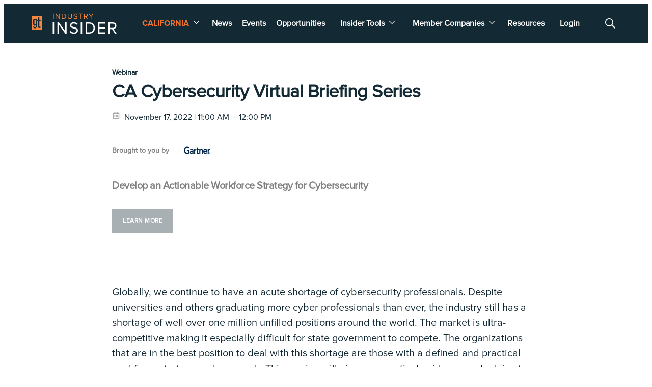

--- FILE ---
content_type: text/css
request_url: https://erepublic.brightspotcdn.com/resource/00000186-c803-d119-a5b6-caaf6ccf0000/styleguide/All.min.104b841caec45c0b6f0af4364348be35.gz.css
body_size: 31673
content:
.flatpickr-calendar{background:transparent;opacity:0;display:none;text-align:center;visibility:hidden;padding:0;-webkit-animation:none;animation:none;direction:ltr;border:0;font-size:14px;line-height:24px;border-radius:5px;position:absolute;width:307.875px;-webkit-box-sizing:border-box;box-sizing:border-box;-ms-touch-action:manipulation;touch-action:manipulation;background:#fff;-webkit-box-shadow:1px 0 0 #e6e6e6,-1px 0 0 #e6e6e6,0 1px 0 #e6e6e6,0 -1px 0 #e6e6e6,0 3px 13px rgba(0,0,0,0.08);box-shadow:1px 0 0 #e6e6e6,-1px 0 0 #e6e6e6,0 1px 0 #e6e6e6,0 -1px 0 #e6e6e6,0 3px 13px rgba(0,0,0,0.08)}.flatpickr-calendar.open,.flatpickr-calendar.inline{opacity:1;max-height:640px;visibility:visible}.flatpickr-calendar.open{display:inline-block;z-index:99999}.flatpickr-calendar.animate.open{-webkit-animation:fpFadeInDown 300ms cubic-bezier(.23,1,.32,1);animation:fpFadeInDown 300ms cubic-bezier(.23,1,.32,1)}.flatpickr-calendar.inline{display:block;position:relative;top:2px}.flatpickr-calendar.static{position:absolute;top:calc(100% + 2px)}.flatpickr-calendar.static.open{z-index:999;display:block}.flatpickr-calendar.multiMonth .flatpickr-days .dayContainer:nth-child(n+1) .flatpickr-day.inRange:nth-child(7n+7){-webkit-box-shadow:none !important;box-shadow:none !important}.flatpickr-calendar.multiMonth .flatpickr-days .dayContainer:nth-child(n+2) .flatpickr-day.inRange:nth-child(7n+1){-webkit-box-shadow:-2px 0 0 #e6e6e6,5px 0 0 #e6e6e6;box-shadow:-2px 0 0 #e6e6e6,5px 0 0 #e6e6e6}.flatpickr-calendar .hasWeeks .dayContainer,.flatpickr-calendar .hasTime .dayContainer{border-bottom:0;border-bottom-right-radius:0;border-bottom-left-radius:0}.flatpickr-calendar .hasWeeks .dayContainer{border-left:0}.flatpickr-calendar.hasTime .flatpickr-time{height:40px;border-top:1px solid #e6e6e6}.flatpickr-calendar.noCalendar.hasTime .flatpickr-time{height:auto}.flatpickr-calendar:before,.flatpickr-calendar:after{position:absolute;display:block;pointer-events:none;border:solid transparent;content:'';height:0;width:0;left:22px}.flatpickr-calendar.rightMost:before,.flatpickr-calendar.arrowRight:before,.flatpickr-calendar.rightMost:after,.flatpickr-calendar.arrowRight:after{left:auto;right:22px}.flatpickr-calendar.arrowCenter:before,.flatpickr-calendar.arrowCenter:after{left:50%;right:50%}.flatpickr-calendar:before{border-width:5px;margin:0 -5px}.flatpickr-calendar:after{border-width:4px;margin:0 -4px}.flatpickr-calendar.arrowTop:before,.flatpickr-calendar.arrowTop:after{bottom:100%}.flatpickr-calendar.arrowTop:before{border-bottom-color:#e6e6e6}.flatpickr-calendar.arrowTop:after{border-bottom-color:#fff}.flatpickr-calendar.arrowBottom:before,.flatpickr-calendar.arrowBottom:after{top:100%}.flatpickr-calendar.arrowBottom:before{border-top-color:#e6e6e6}.flatpickr-calendar.arrowBottom:after{border-top-color:#fff}.flatpickr-calendar:focus{outline:0}.flatpickr-wrapper{position:relative;display:inline-block}.flatpickr-months{display:-webkit-box;display:-webkit-flex;display:-ms-flexbox;display:flex}.flatpickr-months .flatpickr-month{background:transparent;color:rgba(0,0,0,0.9);fill:rgba(0,0,0,0.9);height:34px;line-height:1;text-align:center;position:relative;-webkit-user-select:none;-moz-user-select:none;-ms-user-select:none;user-select:none;overflow:hidden;-webkit-box-flex:1;-webkit-flex:1;-ms-flex:1;flex:1}.flatpickr-months .flatpickr-prev-month,.flatpickr-months .flatpickr-next-month{-webkit-user-select:none;-moz-user-select:none;-ms-user-select:none;user-select:none;text-decoration:none;cursor:pointer;position:absolute;top:0;height:34px;padding:10px;z-index:3;color:rgba(0,0,0,0.9);fill:rgba(0,0,0,0.9)}.flatpickr-months .flatpickr-prev-month.flatpickr-disabled,.flatpickr-months .flatpickr-next-month.flatpickr-disabled{display:none}.flatpickr-months .flatpickr-prev-month i,.flatpickr-months .flatpickr-next-month i{position:relative}.flatpickr-months .flatpickr-prev-month.flatpickr-prev-month,.flatpickr-months .flatpickr-next-month.flatpickr-prev-month{/*
      /*rtl:begin:ignore*/left:0/*
      /*rtl:end:ignore*/}/*
      /*rtl:begin:ignore*/
/*
      /*rtl:end:ignore*/
.flatpickr-months .flatpickr-prev-month.flatpickr-next-month,.flatpickr-months .flatpickr-next-month.flatpickr-next-month{/*
      /*rtl:begin:ignore*/right:0/*
      /*rtl:end:ignore*/}/*
      /*rtl:begin:ignore*/
/*
      /*rtl:end:ignore*/
.flatpickr-months .flatpickr-prev-month:hover,.flatpickr-months .flatpickr-next-month:hover{color:#959ea9}.flatpickr-months .flatpickr-prev-month:hover svg,.flatpickr-months .flatpickr-next-month:hover svg{fill:#f64747}.flatpickr-months .flatpickr-prev-month svg,.flatpickr-months .flatpickr-next-month svg{width:14px;height:14px}.flatpickr-months .flatpickr-prev-month svg path,.flatpickr-months .flatpickr-next-month svg path{-webkit-transition:fill .1s;transition:fill .1s;fill:inherit}.numInputWrapper{position:relative;height:auto}.numInputWrapper input,.numInputWrapper span{display:inline-block}.numInputWrapper input{width:100%}.numInputWrapper input::-ms-clear{display:none}.numInputWrapper input::-webkit-outer-spin-button,.numInputWrapper input::-webkit-inner-spin-button{margin:0;-webkit-appearance:none}.numInputWrapper span{position:absolute;right:0;width:14px;padding:0 4px 0 2px;height:50%;line-height:50%;opacity:0;cursor:pointer;border:1px solid rgba(57,57,57,0.15);-webkit-box-sizing:border-box;box-sizing:border-box}.numInputWrapper span:hover{background:rgba(0,0,0,0.1)}.numInputWrapper span:active{background:rgba(0,0,0,0.2)}.numInputWrapper span:after{display:block;content:"";position:absolute}.numInputWrapper span.arrowUp{top:0;border-bottom:0}.numInputWrapper span.arrowUp:after{border-left:4px solid transparent;border-right:4px solid transparent;border-bottom:4px solid rgba(57,57,57,0.6);top:26%}.numInputWrapper span.arrowDown{top:50%}.numInputWrapper span.arrowDown:after{border-left:4px solid transparent;border-right:4px solid transparent;border-top:4px solid rgba(57,57,57,0.6);top:40%}.numInputWrapper span svg{width:inherit;height:auto}.numInputWrapper span svg path{fill:rgba(0,0,0,0.5)}.numInputWrapper:hover{background:rgba(0,0,0,0.05)}.numInputWrapper:hover span{opacity:1}.flatpickr-current-month{font-size:135%;line-height:inherit;font-weight:300;color:inherit;position:absolute;width:75%;left:12.5%;padding:7.48px 0 0 0;line-height:1;height:34px;display:inline-block;text-align:center;-webkit-transform:translate3d(0,0,0);transform:translate3d(0,0,0)}.flatpickr-current-month span.cur-month{font-family:inherit;font-weight:700;color:inherit;display:inline-block;margin-left:.5ch;padding:0}.flatpickr-current-month span.cur-month:hover{background:rgba(0,0,0,0.05)}.flatpickr-current-month .numInputWrapper{width:6ch;width:7ch\0;display:inline-block}.flatpickr-current-month .numInputWrapper span.arrowUp:after{border-bottom-color:rgba(0,0,0,0.9)}.flatpickr-current-month .numInputWrapper span.arrowDown:after{border-top-color:rgba(0,0,0,0.9)}.flatpickr-current-month input.cur-year{background:transparent;-webkit-box-sizing:border-box;box-sizing:border-box;color:inherit;cursor:text;padding:0 0 0 .5ch;margin:0;display:inline-block;font-size:inherit;font-family:inherit;font-weight:300;line-height:inherit;height:auto;border:0;border-radius:0;vertical-align:initial;-webkit-appearance:textfield;-moz-appearance:textfield;appearance:textfield}.flatpickr-current-month input.cur-year:focus{outline:0}.flatpickr-current-month input.cur-year[disabled],.flatpickr-current-month input.cur-year[disabled]:hover{font-size:100%;color:rgba(0,0,0,0.5);background:transparent;pointer-events:none}.flatpickr-current-month .flatpickr-monthDropdown-months{appearance:menulist;background:transparent;border:none;border-radius:0;box-sizing:border-box;color:inherit;cursor:pointer;font-size:inherit;font-family:inherit;font-weight:300;height:auto;line-height:inherit;margin:-1px 0 0 0;outline:none;padding:0 0 0 .5ch;position:relative;vertical-align:initial;-webkit-box-sizing:border-box;-webkit-appearance:menulist;-moz-appearance:menulist;width:auto}.flatpickr-current-month .flatpickr-monthDropdown-months:focus,.flatpickr-current-month .flatpickr-monthDropdown-months:active{outline:none}.flatpickr-current-month .flatpickr-monthDropdown-months:hover{background:rgba(0,0,0,0.05)}.flatpickr-current-month .flatpickr-monthDropdown-months .flatpickr-monthDropdown-month{background-color:transparent;outline:none;padding:0}.flatpickr-weekdays{background:transparent;text-align:center;overflow:hidden;width:100%;display:-webkit-box;display:-webkit-flex;display:-ms-flexbox;display:flex;-webkit-box-align:center;-webkit-align-items:center;-ms-flex-align:center;align-items:center;height:28px}.flatpickr-weekdays .flatpickr-weekdaycontainer{display:-webkit-box;display:-webkit-flex;display:-ms-flexbox;display:flex;-webkit-box-flex:1;-webkit-flex:1;-ms-flex:1;flex:1}span.flatpickr-weekday{cursor:default;font-size:90%;background:transparent;color:rgba(0,0,0,0.54);line-height:1;margin:0;text-align:center;display:block;-webkit-box-flex:1;-webkit-flex:1;-ms-flex:1;flex:1;font-weight:bolder}.dayContainer,.flatpickr-weeks{padding:1px 0 0 0}.flatpickr-days{position:relative;overflow:hidden;display:-webkit-box;display:-webkit-flex;display:-ms-flexbox;display:flex;-webkit-box-align:start;-webkit-align-items:flex-start;-ms-flex-align:start;align-items:flex-start;width:307.875px}.flatpickr-days:focus{outline:0}.dayContainer{padding:0;outline:0;text-align:left;width:307.875px;min-width:307.875px;max-width:307.875px;-webkit-box-sizing:border-box;box-sizing:border-box;display:inline-block;display:-ms-flexbox;display:-webkit-box;display:-webkit-flex;display:flex;-webkit-flex-wrap:wrap;flex-wrap:wrap;-ms-flex-wrap:wrap;-ms-flex-pack:justify;-webkit-justify-content:space-around;justify-content:space-around;-webkit-transform:translate3d(0,0,0);transform:translate3d(0,0,0);opacity:1}.dayContainer + .dayContainer{-webkit-box-shadow:-1px 0 0 #e6e6e6;box-shadow:-1px 0 0 #e6e6e6}.flatpickr-day{background:none;border:1px solid transparent;border-radius:150px;-webkit-box-sizing:border-box;box-sizing:border-box;color:#393939;cursor:pointer;font-weight:400;width:14.2857143%;-webkit-flex-basis:14.2857143%;-ms-flex-preferred-size:14.2857143%;flex-basis:14.2857143%;max-width:39px;height:39px;line-height:39px;margin:0;display:inline-block;position:relative;-webkit-box-pack:center;-webkit-justify-content:center;-ms-flex-pack:center;justify-content:center;text-align:center}.flatpickr-day.inRange,.flatpickr-day.prevMonthDay.inRange,.flatpickr-day.nextMonthDay.inRange,.flatpickr-day.today.inRange,.flatpickr-day.prevMonthDay.today.inRange,.flatpickr-day.nextMonthDay.today.inRange,.flatpickr-day:hover,.flatpickr-day.prevMonthDay:hover,.flatpickr-day.nextMonthDay:hover,.flatpickr-day:focus,.flatpickr-day.prevMonthDay:focus,.flatpickr-day.nextMonthDay:focus{cursor:pointer;outline:0;background:#e6e6e6;border-color:#e6e6e6}.flatpickr-day.today{border-color:#959ea9}.flatpickr-day.today:hover,.flatpickr-day.today:focus{border-color:#959ea9;background:#959ea9;color:#fff}.flatpickr-day.selected,.flatpickr-day.startRange,.flatpickr-day.endRange,.flatpickr-day.selected.inRange,.flatpickr-day.startRange.inRange,.flatpickr-day.endRange.inRange,.flatpickr-day.selected:focus,.flatpickr-day.startRange:focus,.flatpickr-day.endRange:focus,.flatpickr-day.selected:hover,.flatpickr-day.startRange:hover,.flatpickr-day.endRange:hover,.flatpickr-day.selected.prevMonthDay,.flatpickr-day.startRange.prevMonthDay,.flatpickr-day.endRange.prevMonthDay,.flatpickr-day.selected.nextMonthDay,.flatpickr-day.startRange.nextMonthDay,.flatpickr-day.endRange.nextMonthDay{background:#569ff7;-webkit-box-shadow:none;box-shadow:none;color:#fff;border-color:#569ff7}.flatpickr-day.selected.startRange,.flatpickr-day.startRange.startRange,.flatpickr-day.endRange.startRange{border-radius:50px 0 0 50px}.flatpickr-day.selected.endRange,.flatpickr-day.startRange.endRange,.flatpickr-day.endRange.endRange{border-radius:0 50px 50px 0}.flatpickr-day.selected.startRange + .endRange:not(:nth-child(7n+1)),.flatpickr-day.startRange.startRange + .endRange:not(:nth-child(7n+1)),.flatpickr-day.endRange.startRange + .endRange:not(:nth-child(7n+1)){-webkit-box-shadow:-10px 0 0 #569ff7;box-shadow:-10px 0 0 #569ff7}.flatpickr-day.selected.startRange.endRange,.flatpickr-day.startRange.startRange.endRange,.flatpickr-day.endRange.startRange.endRange{border-radius:50px}.flatpickr-day.inRange{border-radius:0;-webkit-box-shadow:-5px 0 0 #e6e6e6,5px 0 0 #e6e6e6;box-shadow:-5px 0 0 #e6e6e6,5px 0 0 #e6e6e6}.flatpickr-day.flatpickr-disabled,.flatpickr-day.flatpickr-disabled:hover,.flatpickr-day.prevMonthDay,.flatpickr-day.nextMonthDay,.flatpickr-day.notAllowed,.flatpickr-day.notAllowed.prevMonthDay,.flatpickr-day.notAllowed.nextMonthDay{color:rgba(57,57,57,0.3);background:transparent;border-color:transparent;cursor:default}.flatpickr-day.flatpickr-disabled,.flatpickr-day.flatpickr-disabled:hover{cursor:not-allowed;color:rgba(57,57,57,0.1)}.flatpickr-day.week.selected{border-radius:0;-webkit-box-shadow:-5px 0 0 #569ff7,5px 0 0 #569ff7;box-shadow:-5px 0 0 #569ff7,5px 0 0 #569ff7}.flatpickr-day.hidden{visibility:hidden}.rangeMode .flatpickr-day{margin-top:1px}.flatpickr-weekwrapper{float:left}.flatpickr-weekwrapper .flatpickr-weeks{padding:0 12px;-webkit-box-shadow:1px 0 0 #e6e6e6;box-shadow:1px 0 0 #e6e6e6}.flatpickr-weekwrapper .flatpickr-weekday{float:none;width:100%;line-height:28px}.flatpickr-weekwrapper span.flatpickr-day,.flatpickr-weekwrapper span.flatpickr-day:hover{display:block;width:100%;max-width:none;color:rgba(57,57,57,0.3);background:transparent;cursor:default;border:none}.flatpickr-innerContainer{display:block;display:-webkit-box;display:-webkit-flex;display:-ms-flexbox;display:flex;-webkit-box-sizing:border-box;box-sizing:border-box;overflow:hidden}.flatpickr-rContainer{display:inline-block;padding:0;-webkit-box-sizing:border-box;box-sizing:border-box}.flatpickr-time{text-align:center;outline:0;display:block;height:0;line-height:40px;max-height:40px;-webkit-box-sizing:border-box;box-sizing:border-box;overflow:hidden;display:-webkit-box;display:-webkit-flex;display:-ms-flexbox;display:flex}.flatpickr-time:after{content:"";display:table;clear:both}.flatpickr-time .numInputWrapper{-webkit-box-flex:1;-webkit-flex:1;-ms-flex:1;flex:1;width:40%;height:40px;float:left}.flatpickr-time .numInputWrapper span.arrowUp:after{border-bottom-color:#393939}.flatpickr-time .numInputWrapper span.arrowDown:after{border-top-color:#393939}.flatpickr-time.hasSeconds .numInputWrapper{width:26%}.flatpickr-time.time24hr .numInputWrapper{width:49%}.flatpickr-time input{background:transparent;-webkit-box-shadow:none;box-shadow:none;border:0;border-radius:0;text-align:center;margin:0;padding:0;height:inherit;line-height:inherit;color:#393939;font-size:14px;position:relative;-webkit-box-sizing:border-box;box-sizing:border-box;-webkit-appearance:textfield;-moz-appearance:textfield;appearance:textfield}.flatpickr-time input.flatpickr-hour{font-weight:bold}.flatpickr-time input.flatpickr-minute,.flatpickr-time input.flatpickr-second{font-weight:400}.flatpickr-time input:focus{outline:0;border:0}.flatpickr-time .flatpickr-time-separator,.flatpickr-time .flatpickr-am-pm{height:inherit;float:left;line-height:inherit;color:#393939;font-weight:bold;width:2%;-webkit-user-select:none;-moz-user-select:none;-ms-user-select:none;user-select:none;-webkit-align-self:center;-ms-flex-item-align:center;align-self:center}.flatpickr-time .flatpickr-am-pm{outline:0;width:18%;cursor:pointer;text-align:center;font-weight:400}.flatpickr-time input:hover,.flatpickr-time .flatpickr-am-pm:hover,.flatpickr-time input:focus,.flatpickr-time .flatpickr-am-pm:focus{background:#eee}.flatpickr-input[readonly]{cursor:pointer}@-webkit-keyframes fpFadeInDown{from{opacity:0;-webkit-transform:translate3d(0,-20px,0);transform:translate3d(0,-20px,0)}to{opacity:1;-webkit-transform:translate3d(0,0,0);transform:translate3d(0,0,0)}}@keyframes fpFadeInDown{from{opacity:0;-webkit-transform:translate3d(0,-20px,0);transform:translate3d(0,-20px,0)}to{opacity:1;-webkit-transform:translate3d(0,0,0);transform:translate3d(0,0,0)}}
*,:after,:before{background-repeat:no-repeat;box-sizing:border-box}:after,:before{text-decoration:inherit;vertical-align:inherit}:where(:root){cursor:default;line-height:1.5;overflow-wrap:break-word;-moz-tab-size:4;-o-tab-size:4;tab-size:4;-webkit-tap-highlight-color:transparent;-webkit-text-size-adjust:100%}:where(body){margin:0}:where(h1){font-size:2em;margin:.67em 0}:where(dl,ol,ul) :where(dl,ol,ul){margin:0}:where(hr){color:inherit;height:0}:where(nav) :where(ol,ul){list-style-type:none;padding:0}:where(nav li):before{content:"\200B";float:left}:where(pre){font-family:monospace,monospace;font-size:1em;overflow:auto}:where(abbr[title]){text-decoration:underline;-webkit-text-decoration:underline dotted;text-decoration:underline dotted}:where(b,strong){font-weight:bolder}:where(code,kbd,samp){font-family:monospace,monospace;font-size:1em}:where(small){font-size:80%}:where(audio,canvas,iframe,img,svg,video){vertical-align:middle}:where(iframe){border-style:none}:where(svg:not([fill])){fill:currentColor}:where(table){border-collapse:collapse;border-color:inherit;text-indent:0}:where(button,input,select){margin:0}:where(button,[type=button i],[type=reset i],[type=submit i]){-webkit-appearance:button}:where(fieldset){border:1px solid #a0a0a0}:where(progress){vertical-align:baseline}:where(textarea){margin:0;resize:vertical}:where([type=search i]){-webkit-appearance:textfield;outline-offset:-2px}::-webkit-inner-spin-button,::-webkit-outer-spin-button{height:auto}::-webkit-input-placeholder{color:inherit;opacity:.54}::-webkit-search-decoration{-webkit-appearance:none}::-webkit-file-upload-button{-webkit-appearance:button;font:inherit}:where(dialog){background-color:#fff;border:solid;color:#000;height:-moz-fit-content;height:fit-content;left:0;margin:auto;padding:1em;position:absolute;right:0;width:-moz-fit-content;width:fit-content}:where(dialog:not([open])){display:none}:where(details>summary:first-of-type){display:list-item}:where([aria-busy=true i]){cursor:progress}:where([aria-controls]){cursor:pointer}:where([aria-disabled=true i],[disabled]){cursor:not-allowed}:where([aria-hidden=false i][hidden]){display:initial}:where([aria-hidden=false i][hidden]:not(:focus)){clip:rect(0,0,0,0);position:absolute}

/*! Flickity v3.0.0
https://flickity.metafizzy.co
---------------------------------------------- */.flickity-enabled{position:relative}.flickity-enabled:focus{outline:none}.flickity-viewport{height:100%;overflow:hidden;position:relative;touch-action:pan-y}.flickity-slider{height:100%;left:0;position:absolute;width:100%}.flickity-rtl .flickity-slider{left:unset;right:0}.flickity-enabled.is-draggable{-webkit-tap-highlight-color:transparent;-webkit-user-select:none;user-select:none}.flickity-enabled.is-draggable .flickity-viewport{cursor:move;cursor:grab}.flickity-enabled.is-draggable .flickity-viewport.is-pointer-down{cursor:grabbing}.flickity-cell{left:0;position:absolute}.flickity-rtl .flickity-cell{left:unset;right:0}.flickity-button{background:hsla(0,0%,100%,.75);border:none;color:#333;position:absolute}.flickity-button:hover{background:#fff;cursor:pointer}.flickity-button:focus{box-shadow:0 0 0 5px #19f;outline:none}.flickity-button:active{opacity:.6}.flickity-button:disabled{cursor:auto;opacity:.3;pointer-events:none}.flickity-button-icon{fill:currentColor}.flickity-prev-next-button{border-radius:50%;height:44px;top:50%;transform:translateY(-50%);width:44px}.flickity-prev-next-button.previous{left:10px}.flickity-prev-next-button.next{right:10px}.flickity-rtl .flickity-prev-next-button.previous{left:auto;right:10px}.flickity-rtl .flickity-prev-next-button.next{left:10px;right:auto}.flickity-prev-next-button .flickity-button-icon{height:60%;left:20%;position:absolute;top:20%;width:60%}.flickity-page-dots{bottom:-25px;display:flex;flex-wrap:wrap;justify-content:center;position:absolute;text-align:center;width:100%}.flickity-rtl .flickity-page-dots{direction:rtl}.flickity-page-dot{-webkit-appearance:none;appearance:none;background:rgba(51,51,51,.25);border:none;border-radius:50%;cursor:pointer;display:block;height:10px;margin:0 8px;overflow:hidden;padding:0;text-indent:-9999px;width:10px}.flickity-rtl .flickity-page-dot{text-indent:9999px}.flickity-page-dot:focus{box-shadow:0 0 0 5px #19f;outline:none}.flickity-page-dot.is-selected{background:#333}.Button,.ButtonAbstract{cursor:pointer;display:inline-block;text-align:center}.Button{background:var(--color-button-bg);border:1px solid var(--color-button-border);color:var(--color-button-text);font-family:var(--font,var(--font-1));font-size:var(--label-5);font-weight:700;height:40px;letter-spacing:.5px;line-height:40px;min-width:120px;padding:0 15px;text-transform:uppercase}.Button:hover{background:var(--color-button-hover-bg);color:var(--color-button-hover-text)}.Button:disabled{background:var(--color-gray);border-color:var(--color-gray);color:var(--color-button-text);cursor:default}.Button-small{background:var(--color-news-button-color);border:1px solid var(--color-button-border);color:var(--color-news-button-text);cursor:pointer;display:inline-block;font-family:var(--font,var(--font-1));font-size:var(--label-5);font-weight:700;letter-spacing:.5px;min-width:80px;padding:0 10px;text-align:center;text-transform:uppercase}.Button-small:hover{background:var(--color-news-button-hover);color:var(--color-button-hover-text)}.Button-small:disabled{background:var(--color-gray);border-color:var(--color-gray);color:var(--color-button-text);cursor:default}.Button-inverse{background:var(--color-inverse-button-bg);border:1px solid var(--color-inverse-button-border);color:var(--color-inverse-button-text);cursor:pointer;display:inline-block;font-family:var(--font,var(--font-1));font-size:var(--label-5);font-weight:700;height:40px;letter-spacing:.5px;line-height:36px;min-width:120px;padding:0 15px;text-align:center;text-transform:uppercase}.Button-inverse:hover{background:var(--color-inverse-button-hover-bg);border-color:var(--color-inverse-button-hover-bg);color:var(--color-inverse-button-hover-text)}.Button-inverse:disabled{background:var(--color-button-text);border-color:var(--color-gray);color:var(--color-gray);cursor:default}.Button-small-inverse,.Page-tags a{background:var(--color-button-text);border:1px solid var(--color-button-border);color:var(--color-button-bg);cursor:pointer;display:inline-block;font-family:var(--font,var(--font-1));font-size:var(--label-5);font-weight:700;letter-spacing:.5px;min-width:80px;padding:0 10px;text-align:center;text-transform:uppercase}.Button-small-inverse:hover,.Page-tags a:hover{background:var(--color-button-bg);border-color:var(--color-button-border);color:var(--color-button-text)}.Button-small-inverse:disabled,.Page-tags a:disabled{background:var(--color-button-text);border-color:var(--color-gray);color:var(--color-gray);cursor:default}.Button-CTA,.LinkAbstract[data-as-button],.RichTextBody p a[data-as-button],.RichTextBody p>ol a[data-as-button],.RichTextBody p>ul a[data-as-button],.RichTextBody>ol a[data-as-button],.RichTextBody>ul a[data-as-button],.RichTextSponsored p a[data-as-button],.RichTextSponsored p>ol a[data-as-button],.RichTextSponsored p>ul a[data-as-button],.RichTextSponsored>ol a[data-as-button],.RichTextSponsored>ul a[data-as-button],[data-as-button] .RichTextSponsored a,[data-as-button] .RichTextSponsored p a,a[data-as-button]{align-items:center;background:var(--color-button-bg);border:1px solid var(--color-button-border);color:var(--color-button-text);cursor:pointer;display:inline-block;display:inline-flex;font-family:var(--font,var(--font-1));font-size:var(--label-5);font-weight:700;height:48px;justify-content:center;letter-spacing:.5px;line-height:40px;padding:15px 20px;text-align:center;text-transform:uppercase}.Button-CTA:hover,.LinkAbstract[data-as-button]:hover,.RichTextBody p a[data-as-button]:hover,.RichTextBody p>ol a[data-as-button]:hover,.RichTextBody p>ul a[data-as-button]:hover,.RichTextBody>ol a[data-as-button]:hover,.RichTextBody>ul a[data-as-button]:hover,.RichTextSponsored p a[data-as-button]:hover,.RichTextSponsored p>ol a[data-as-button]:hover,.RichTextSponsored p>ul a[data-as-button]:hover,.RichTextSponsored>ol a[data-as-button]:hover,.RichTextSponsored>ul a[data-as-button]:hover,a[data-as-button]:hover{background:var(--color-button-hover-bg);color:var(--color-button-hover-text)}.AuthenticationForm-submit .Button,.Button-Large{align-items:center;background:var(--color-button-bg);border:1px solid var(--color-button-border);color:var(--color-button-text);cursor:pointer;display:inline-block;display:inline-flex;font-family:var(--font,var(--font-1));font-size:var(--label-3);font-weight:700;height:48px;justify-content:center;letter-spacing:.5px;line-height:1.29px;padding:15px 20px;text-align:center;text-transform:uppercase}.AuthenticatedNavigationItem-more button,.NavigationItem-more button,.NotButton,.SearchFilter-seeAll-button{background:none;border:0;cursor:pointer;display:block;padding:0}.Button-loadMore{background:var(--color-button-bg);border:1px solid var(--color-button-border);color:var(--color-button-text);cursor:pointer;display:inline-block;font-family:var(--font,var(--font-1));font-size:var(--label-5);font-weight:700;height:40px;letter-spacing:.5px;line-height:40px;min-width:80px;padding:0 15px;text-align:center;text-transform:uppercase}.Button-loadMore:hover{background:var(--color-button-hover-bg);border-color:var(--color-button-border);color:var(--color-button-hover-text)}.Button-loadMore:disabled{background:var(--color-gray);border-color:var(--color-gray);color:var(--color-button-text);cursor:default}.Button-newsletter,.Newsletter-cta .Link{background:var(--color-news-button-color);border:1px solid var(--color-news-button-color);color:var(--color-news-button-text);cursor:pointer;display:inline-block;font-family:var(--font,var(--font-1));font-size:var(--label-5);font-weight:700;height:30px;letter-spacing:.5px;line-height:28px;min-width:80px;padding:0 10px;text-align:center;text-transform:uppercase}.Button-newsletter:hover,.Newsletter-cta .Link:hover{background:var(--color-news-button-hover-color);color:var(--color-news-button-hover-text-color)}.Button-newsletter:disabled,.Newsletter-cta .Link:disabled{background:var(--color-gray);border-color:var(--color-gray);color:var(--color-button-text);cursor:default}.sr-only{border:0;clip:rect(0,0,0,0);height:1px;margin:-1px;overflow:hidden;padding:0;position:absolute;width:1px}.undo-sr-only{clip:inherit;height:auto;margin:0;overflow:visible;position:relative;width:auto}.clearfix:after{clear:both;content:" ";display:block;height:0;visibility:hidden}.loading-icon{animation-fill-mode:both;animation:load7 1.8s ease-in-out infinite;animation-delay:-.16s;border-radius:50%;color:#000;font-size:10px;height:1.5em;margin:0 auto;position:relative;text-indent:-9999em;transform:translateZ(0);width:1.5em}.loading-icon:after,.loading-icon:before{animation-fill-mode:both;animation:load7 1.8s ease-in-out infinite;border-radius:50%;content:"";height:1.5em;position:absolute;top:0;width:1.5em}.loading-icon:before{animation-delay:-.32s;left:-3.5em}.loading-icon:after{left:3.5em}.layoutWidth{padding-left:20px;padding-right:20px}.layoutWidth[data-width=full-constrained]{padding-left:0;padding-right:0}@media only screen and (min-width:768px){.layoutWidth{padding-left:50px;padding-right:50px}}@media only screen and (min-width:1280px){.layoutWidth{padding-left:60px;padding-right:60px}}@media only screen and (min-width:1360px){.layoutWidth{padding-left:calc(50% - 620px);padding-right:calc(50% - 620px)}.layoutWidth[data-width=full-constrained]{padding-left:calc(50% - 720px);padding-right:calc(50% - 720px)}}.articleWidth{padding-left:0;padding-right:0}@media only screen and (min-width:768px){.articleWidth{padding-left:0;padding-right:0}}@media only screen and (min-width:1280px){.articleWidth{padding-left:0;padding-right:0}}@media only screen and (min-width:1360px){.articleWidth{padding-left:0;padding-right:0}}body:before{border:0;clip:rect(0,0,0,0);content:"mq-xs";height:1px;margin:-1px;overflow:hidden;padding:0;position:absolute;visibility:hidden;width:1px}@media only screen and (min-width:568px){body:before{content:"mq-sm"}}@media only screen and (min-width:768px){body:before{content:"mq-md"}}@media only screen and (min-width:1024px){body:before{content:"mq-lg"}}@media only screen and (min-width:1280px){body:before{content:"mq-hk"}}@media only screen and (min-width:1440px){body:before{content:"mq-xl"}}.Pagination{align-items:center;display:flex;justify-content:center;width:100%}.Pagination-nextPage,.Pagination-previousPage{align-items:center;background-color:#e0e0e0;border-radius:50%;display:flex;height:30px;justify-content:center;padding:0;width:30px}.Pagination-nextPage:hover,.Pagination-previousPage:hover{background-color:var(--color-primary)}.Pagination-nextPage:hover svg,.Pagination-previousPage:hover svg{fill:#fff;stroke:#fff;filter:drop-shadow(4px 0 0 #fff)}.Pagination-nextPage a,.Pagination-previousPage a{align-items:center;display:flex;height:100%;justify-content:center;width:100%}.Pagination-nextPage svg,.Pagination-previousPage svg{height:10px;width:10px;stroke:var(--color-primary-text);stroke-width:2px;filter:drop-shadow(4px 0 0 var(--color-primary-text));margin-left:2px}.Pagination-nextPage svg[data-inactive],.Pagination-previousPage svg[data-inactive]{opacity:.3}.Pagination-pageCounts{font-family:var(--font-2);font-size:1.4rem;font-weight:700;letter-spacing:1px;margin:0 20px}.Pagination-previousPage svg{margin-left:0;margin-right:2px;transform:rotate(180deg)}[data-modulewell]>[data-module]{padding:0 20px}[data-modulewell]>[data-module][data-width=full-constrained]{padding-left:0;padding-right:0}@media only screen and (min-width:768px){[data-modulewell]>[data-module]{padding-left:50px;padding-right:50px}}@media only screen and (min-width:1280px){[data-modulewell]>[data-module]{padding-left:60px;padding-right:60px}}@media only screen and (min-width:1360px){[data-modulewell]>[data-module]{padding-left:calc(50% - 620px);padding-right:calc(50% - 620px)}[data-modulewell]>[data-module][data-width=full-constrained]{padding-left:calc(50% - 720px);padding-right:calc(50% - 720px)}}[data-modulewell]>[data-module][data-padding=none]{padding-bottom:0;padding-top:0}[data-modulewell]>[data-module][data-width=full]{padding-left:0!important;padding-right:0!important}@media only screen and (min-width:1024px){[data-modulewell]>[data-module],[data-modulewell]>[data-module][data-padding=none]{padding-bottom:0;padding-top:0}}[data-module][data-hide-module=true]{display:none}table{border:1px solid var(--tableBorderColor,#000);font-size:16px;line-height:1;width:100%}@media only screen and (max-width:1023px){table{min-width:940px}}table tbody tr{margin-bottom:10px}table tbody tr:first-of-type td{background-color:var(--tableHeaderBgColor);color:var(--tableHeaderTextColor);--tableBgColor:var(--tableHeaderBgColor);text-align:var(--tableHeaderTextAlignment)}table tbody tr:first-of-type td[colspan="2"],table tbody tr:first-of-type td[colspan="3"],table tbody tr:first-of-type td[colspan="4"],table tbody tr:first-of-type td[colspan="5"],table tbody tr:first-of-type td[colspan="6"]{background-color:var(--tableMergedCellBgColor)}table tbody tr:nth-child(2n){background:#f9f9f9}table tbody tr:not(:first-of-type) td{background-color:var(--tableBgColor);color:var(--tableTextColor);font-size:1.4rem}table tbody tr:not(:first-of-type) td:first-child{color:var(--tableColOneTextColor)}table tbody tr:not(:first-of-type) td[colspan="2"],table tbody tr:not(:first-of-type) td[colspan="3"],table tbody tr:not(:first-of-type) td[colspan="4"],table tbody tr:not(:first-of-type) td[colspan="5"],table tbody tr:not(:first-of-type) td[colspan="6"]{background-color:var(--tableMergedCellBgColor)}table tbody tr:last-of-type td{padding-bottom:0}table tbody td{background-clip:padding-box;border:1px solid var(--tableBorderColor,#000);height:50px;min-height:50px;padding:0 10px;position:relative;text-align:var(--tableColOneTextAlignment)}table tbody td:not(:first-child){text-align:var(--tableTextAlignment)}table tbody td:first-child{border-left:0}table tbody td:last-child{border-right:0}@font-face{font-family:ProximaNova-Regular;font-style:normal;font-weight:400;src:url('../../../resource/00000186-c803-d119-a5b6-caaf6ccf0000/ca82ac215e1e5fa47131.14a754557fa43e6f628e4cdd368c4c03.eot');src:url('../../../resource/00000186-c803-d119-a5b6-caaf6ccf0000/ca82ac215e1e5fa47131.14a754557fa43e6f628e4cdd368c4c03.eot?#iefix') format("embedded-opentype"),url('../../../resource/00000186-c803-d119-a5b6-caaf6ccf0000/699655d00d8f4087d514.1be01815c845b1b946696b3064996a02.woff') format("woff"),url('../../../resource/00000186-c803-d119-a5b6-caaf6ccf0000/3db61b9c535ce51add47.6f9444507ea38d573c396f57a283f897.ttf') format("truetype"),url('../../../resource/00000186-c803-d119-a5b6-caaf6ccf0000/a72b9b877b63f9a707ce.1ebae9e14f89ca88a0cc004dc690df1a.svg#ProximaNova-Regular') format("svg")}@font-face{font-family:ProximaNova-Bold;font-style:normal;font-weight:400;src:url('../../../resource/00000186-c803-d119-a5b6-caaf6ccf0000/96e5dab91eb4309142bd.05a33b429c8c8203203152d87d47c95c.eot');src:url('../../../resource/00000186-c803-d119-a5b6-caaf6ccf0000/96e5dab91eb4309142bd.05a33b429c8c8203203152d87d47c95c.eot?#iefix') format("embedded-opentype"),url('../../../resource/00000186-c803-d119-a5b6-caaf6ccf0000/d21fac840cf3e3898473.15407d36652ef2f57920058fa4a11aed.woff') format("woff"),url('../../../resource/00000186-c803-d119-a5b6-caaf6ccf0000/2e46e5cc5d5eb8750bff.c90f7e24be2f316eeb6ceb65849f9380.ttf') format("truetype"),url('../../../resource/00000186-c803-d119-a5b6-caaf6ccf0000/10038910c1faeb92857b.39e3086f7aab5e68c0464454aa8c51c5.svg#ProximaNova-Bold') format("svg")}@font-face{font-family:ProximaNova-Extrabold;font-style:normal;font-weight:400;src:url('../../../resource/00000186-c803-d119-a5b6-caaf6ccf0000/7c1ecb69c8d1fe24dad2.5ba848dabd6ccd1ee643d3154a3f0b5a.eot');src:url('../../../resource/00000186-c803-d119-a5b6-caaf6ccf0000/7c1ecb69c8d1fe24dad2.5ba848dabd6ccd1ee643d3154a3f0b5a.eot?#iefix') format("embedded-opentype"),url('../../../resource/00000186-c803-d119-a5b6-caaf6ccf0000/25afc0b80ccc60aaf370.7feed6a4256c76d82fc49033bb9fa3a4.woff') format("woff"),url('../../../resource/00000186-c803-d119-a5b6-caaf6ccf0000/e47f59217ab8fd521a3e.c3078dbecd37c99def8c8c1bb9516967.ttf') format("truetype"),url('../../../resource/00000186-c803-d119-a5b6-caaf6ccf0000/3ab3ed42acbe7e24e347.8ff1900e7bc4de57d03c2bed7ffc502b.svg#ProximaNova-Extrabld') format("svg")}@font-face{font-family:ProximaNova-Light;font-style:normal;font-weight:400;src:url('../../../resource/00000186-c803-d119-a5b6-caaf6ccf0000/0163ac17ed21daf6b924.7cdb0c45788a6b33e9d6a8c09ae43791.eot');src:url('../../../resource/00000186-c803-d119-a5b6-caaf6ccf0000/0163ac17ed21daf6b924.7cdb0c45788a6b33e9d6a8c09ae43791.eot?#iefix') format("embedded-opentype"),url('../../../resource/00000186-c803-d119-a5b6-caaf6ccf0000/17e1f0252f54cd0da5e0.4cef09c0043be8b6af1b10b3927e1df6.woff') format("woff"),url('../../../resource/00000186-c803-d119-a5b6-caaf6ccf0000/6e0701e3b3ecf39f1cd6.d36823eaf23c8725a8df0349eef1f7ed.ttf') format("truetype"),url('../../../resource/00000186-c803-d119-a5b6-caaf6ccf0000/1653ae68503b39e105b7.d39845adf5c29b50e7ce8d96788aaef4.svg#ProximaNova-Light') format("svg")}@font-face{font-family:ProximaNova-Semibold;font-style:normal;font-weight:400;src:url('../../../resource/00000186-c803-d119-a5b6-caaf6ccf0000/c478a78c234229dc8ed7.6ab003b896cd4093da881ed50996936c.eot');src:url('../../../resource/00000186-c803-d119-a5b6-caaf6ccf0000/c478a78c234229dc8ed7.6ab003b896cd4093da881ed50996936c.eot?#iefix') format("embedded-opentype"),url('../../../resource/00000186-c803-d119-a5b6-caaf6ccf0000/e30456e06b7c6fb87d95.fd534c3aca50aab2b75fd69973a83588.woff') format("woff"),url('../../../resource/00000186-c803-d119-a5b6-caaf6ccf0000/f37750afd123aa420991.59e31c0e00390d92f512a9863b5b3dc8.ttf') format("truetype"),url('../../../resource/00000186-c803-d119-a5b6-caaf6ccf0000/4c8854361db809650726.79b4aa44e3c8b697e06833acf132b138.svg#ProximaNova-Semibold') format("svg")}@font-face{font-family:ProximaNova-Thin;font-style:normal;font-weight:400;src:url('../../../resource/00000186-c803-d119-a5b6-caaf6ccf0000/7b1c32a9ac82e33788e6.7233def15f0a82ff12c2eef71c8a6f54.eot');src:url('../../../resource/00000186-c803-d119-a5b6-caaf6ccf0000/7b1c32a9ac82e33788e6.7233def15f0a82ff12c2eef71c8a6f54.eot?#iefix') format("embedded-opentype"),url('../../../resource/00000186-c803-d119-a5b6-caaf6ccf0000/41fc5cb88fadc2532f23.b1081875117654aaead0f2be95d7a640.woff') format("woff"),url('../../../resource/00000186-c803-d119-a5b6-caaf6ccf0000/b41cad747170692389b0.d3e393209e4113ee3f1784e96762fa70.ttf') format("truetype"),url('../../../resource/00000186-c803-d119-a5b6-caaf6ccf0000/d5eeaaf1ecf3e20bfa3f.9a6bab68cea73992248ccb63d03814bd.svg#ProximaNova-Thin') format("svg")}body{-webkit-font-smoothing:antialiased;-moz-osx-font-smoothing:grayscale;background:var(--color-site-bg);color:var(--color-primary-text);font-family:var(--font-body),Arial,Helvetica,sans-serif;font-size:1.8rem}h1,h2,h3,h4,h5{margin:0}:root{--body-1:1.8rem;--byline-1:1.2rem;--caption-1:1.3rem;--caption-2:1.3rem;--credit-1:1.4rem;--description-1:1.8rem;--description-2:1.6rem;--label-1:1.2rem;--label-2:1.4rem;--label-3:1.4rem;--label-4:1.4rem;--label-5:1.2rem;--label-6:1rem;--quote-1:1.8rem;--subhead-1:1.6rem;--title-1:2.8rem;--title-2:2.2rem;--title-3:1.8rem;--title-4:1.6rem;--title-5:1.4rem;--title-6:1.4rem;--title-7:1.2rem;--title-8:2.2rem}@media only screen and (min-width:768px){:root{--quote-1:2.8rem;--subhead-1:1.8rem;--title-1:3.6rem;--title-2:2.4rem;--title-3:2.5rem;--title-4:1.8rem;--title-8:2.4rem}}@media only screen and (min-width:1280px){:root{--body-1:2rem;--quote-1:4rem;--subhead-1:2.4rem;--title-2:3.2rem;--title-4:2rem;--title-5:1.6rem;--title-8:3rem}}.body-1{--font:var(--font-rte-body);font-family:var(--font,var(--font-1));font-size:var(--body-1);line-height:1.5}.BrowserCompatibility-cancel-upper,.Event-date-month,.EventPage-date-month,.Page-byline,.Quote-attribution,.byline-1{font-family:var(--font,var(--font-1));font-size:var(--byline-1);font-weight:300;line-height:1.33}.CarouselSlide-info,.GalleryPageCarousel-infoDescription,.caption-1{font-family:var(--font,var(--font-1));font-size:var(--caption-1);font-weight:300;line-height:1.38}.caption-2{font-family:var(--font,var(--font-1));font-size:var(--caption-2);font-style:italic;font-weight:300;line-height:1.38}.GalleryPageCarousel-infoAttribution,.GallerySlide-attribution,.GallerySlideWaterfall-attribution,.credit-1{font-family:var(--font,var(--font-1));font-size:var(--credit-1);font-style:italic;font-weight:300;line-height:1.29}.GallerySlide-content,.GallerySlideWaterfall-content,.PromoG .Promo-description,.description-1{font-family:var(--font,var(--font-1));font-size:var(--description-1);line-height:1.44}.Event-date,.EventPage-date,.Form-description,.GallerySlide-description,.GallerySlideWaterfall-description,.PagePayWall-description,.PromoI .Promo-description,.description-2{font-family:var(--font,var(--font-1));font-size:var(--description-2);font-weight:300;line-height:1.25}.Form-cta a,.description-3{font-family:var(--font,var(--font-1));font-size:14px;font-weight:300;line-height:17px}.AuthenticationForm-helpLinks,.CaptchaInput label>span,.DateInput label>span,.EmailInput label>span,.Fieldset legend,.Hat,.HatNavigation,.Input label>span,.ListK-items-title,.ListW .List-header-title,.PasswordInput label>span,.PhoneNumberInput label>span,.SearchOverlay-Amp-search-form-clear,.SearchOverlay-search-form-clear,.Select label>span,.Sponsor-logo span,.TextArea label>span,.TextInput label>span,.label-1{font-family:var(--font,var(--font-1));font-size:var(--label-1);font-weight:600;letter-spacing:.5px;text-transform:uppercase}.Hat a,.HatNavigation a,.ListK-items-title a,.ListW .List-header-title a,.label-1 a{--color-link-text:var(--color-primary);--color-link-text-hover:var(--color-primary)}.Hat a:hover,.HatNavigation a:hover,.ListK-items-title a:hover,.ListW .List-header-title a:hover,.label-1 a:hover{text-decoration:underline}.ArticlePage-top-content,.AuthenticatedNavigationItem .NavigationLink,.AuthenticatedNavigationItem-text,.AuthorPage-top-content,.EventPage-byline,.EventPage-top-content,.GalleryPage-top-content,.Magazine .Page-breadcrumbs,.NavigationItem .NavigationLink,.NavigationItem-text,.Page-breadcrumbs,.SectionNavigationItem-text,.SectionPage-top-content,.SocialLoginLink,.label-2{font-family:var(--font,var(--font-1));font-size:var(--label-2);font-weight:700}.FullWidthModule .Promo-category,.Page-authorInfo-seeMore,.Page-header .TakeOver-button,.SearchFilter-heading,.SearchResultsModule-filters-selected-filter,.SearchResultsModule-filters-selected-title,.SectionNavigation-select-mobile select,.label-3,table tbody tr:first-of-type td{font-family:var(--font,var(--font-1));font-size:var(--label-3);font-weight:700}.CaptchaInput-description,.CaptchaInput-errors,.CaptchaInput-input,.CheckboxInput-label span,.DateInput-description,.DateInput-errors,.DateInput-input,.EmailInput-description,.EmailInput-errors,.EmailInput-input,.FooterNavigationItem a,.Input-description,.Input-errors,.Input-input,.Page-footer-disclaimer,.Page-tags-heading,.PasswordInput-description,.PasswordInput-errors,.PasswordInput-input,.PhoneNumberInput-description,.PhoneNumberInput-errors,.PhoneNumberInput-input,.PromoFooter .Promo-description,.PromoFooter .Promo-title,.RadioInput-label span,.SearchFilterInput-count,.Select-description,.Select-errors,.Select-input,.TextArea-description,.TextArea-errors,.TextArea-input,.TextDisplay-description,.TextDisplay-title,.TextInput-counter,.TextInput-description,.TextInput-errors,.TextInput-input,.label-4{font-family:var(--font,var(--font-1));font-size:var(--label-4)}.Page-footer[data-footer-slim] .Footer-disclaimer,.SearchFilter-seeAll-button,.SearchResultsModule-filters-selected-reset,.label-5{font-family:var(--font,var(--font-1));font-size:var(--label-5);font-weight:700}.label-6{font-family:var(--font,var(--font-1));font-size:var(--label-6);font-weight:700}.Quote blockquote,.quote-1{--font:var(--font-pull-quote);font-family:var(--font,var(--font-2));font-size:var(--quote-1);line-height:1.37}.subhead-1{font-family:var(--font,var(--font-1));font-size:var(--subhead-1);font-weight:700;line-height:1.63}.AuthorPage-name,.BlogPage-blogDescription,.ContributedContent-titleSection-container h1,.Event-date-day,.Magazine-dateline,.Page-heading-title,.Page-headline,.PromoE .Promo-title,.PromoG .Promo-title,.SearchResultsModule-formInput,.TagPage-pageHeading,.title-1{font-family:var(--font,var(--font-1));font-size:var(--title-1);font-weight:700;letter-spacing:-.5px;line-height:1.11}.Form-title,.FullWidthModule .Promo-title,.PagePayWall-title,.PromoD .Promo-title,.PromoF .Promo-title,.title-2{font-family:var(--font,var(--font-2));font-size:var(--title-2);font-weight:700;letter-spacing:-.5px;line-height:1.11}.ContributedContent-permission-error,.FooterNavigationItem span,.Magazine-headline,.Page-authorInfo-name,.Page-subHeadline,.title-3{font-family:var(--font,var(--font-1));font-size:var(--title-3);font-weight:700;line-height:1.2}@media screen and (min-width:768px){.ContributedContent-permission-error,.FooterNavigationItem span,.Magazine-headline,.Page-authorInfo-name,.Page-subHeadline,.title-3{letter-spacing:-.5px}}.Event-title,.Fieldset-title,.ListAD [data-column-count="2"] .Promo-title,.ListAD [data-column-count="3"] .Promo-title,.ListD [data-column-count="2"] .Promo-title,.ListD [data-column-count="3"] .Promo-title,.ListE[data-column-count="3"] .Promo-title,.ListH .PromoB .Promo-title,.ListI [data-column-count="2"] .Promo-title,.ListI [data-column-count="3"] .Promo-title,.ListI[data-column-count="2"] .Promo-title,.ListI[data-column-count="3"] .Promo-title,.ListJ[data-column-count="3"] .Promo-title,.Page-heading-subHeading,.PromoB .Promo-title,.PromoI .Promo-title,.title-4{font-family:var(--font,var(--font-2));font-size:var(--title-4);font-weight:900;letter-spacing:-.5px;line-height:1.22}.Banner-link,.Banner-title,.GalleryPageCarousel-title,.GallerySlide-title,.GallerySlideWaterfall-title,.ListAA .Promo-title,.ListAD [data-column-count="4"] .Promo-title,.ListD [data-column-count="4"] .Promo-title,.ListE[data-column-count="4"] .Promo-title,.ListI [data-column-count="4"] .Promo-title,.ListI[data-column-count="4"] .Promo-title,.ListJ[data-column-count="4"] .Promo-title,.Newsletter-body,.SearchOverlay-Amp-search-input,.SearchOverlay-search-input,.SearchResultsPage-pageHeading,.title-5{font-family:var(--font,var(--font-1));font-size:var(--title-5);font-weight:400;letter-spacing:0;line-height:1.25}.ListB-items-item>.Link,.ListK-items-item>.Link,.ListO-items-item>.Link,.ListW-items-item>.Link,.PromoA .Promo-title,.PromoAuthor .Promo-title,.title-6{font-family:var(--font,var(--font-1));font-size:var(--title-6);font-weight:700;line-height:1.28}.title-7{font-family:var(--font,var(--font-1));font-size:var(--title-7);font-weight:700;line-height:1.33}.PromoC .Promo-title,.title-8{font-family:var(--font,var(--font-1));font-size:var(--title-8);letter-spacing:-.5px;line-height:1.2}ps-message{background-color:#fff;border:1px solid;display:block;font-family:var(--font,var(--font-1));font-size:var(--description-2);font-weight:300;line-height:1.25;padding:10px 20px;position:relative}ps-message ul{list-style:disc;padding:0 0 0 1.5em}[data-rounded-corners=true] ps-message{border-radius:8px}ps-message[type=danger]{color:var(--color-invalid)}ps-message[type=success]{color:var(--color-primary)}ps-message[dismissible]{padding-right:14px}ps-message button{align-items:center;background:none;border:none;border-radius:50%;color:currentColor;cursor:pointer;display:flex;font-size:2em;height:24px;justify-content:center;position:absolute;right:8px;top:8px;width:24px}ps-message button:hover{background-color:var(--grayscaleFour)}ps-message button svg{height:14px;pointer-events:none;width:14px}source{height:1px;pointer-events:none;position:absolute;width:100%}html{font-size:62.5%}body,html{min-height:100%}@media only screen and (max-width:1023px){body,html{overflow-x:hidden}}body{overflow-x:hidden}blockquote,figure,hr,ul{margin:0}ul{padding:0}a{color:inherit}a:hover{text-decoration:underline}img{display:block;height:auto;max-width:100%}.Page-actions{margin-bottom:30px;margin-left:auto}.Page-above,.Page-actions-bottom .Page-actions,[data-hide-byline=true] .Page-actions{margin-top:30px}.Page-content{overflow-x:hidden;position:relative}.Page-billboard{background:#fff;display:none;height:290px}.Page-stickyMobileAd{overflow:hidden}.Page-authors{display:inline-block}.Page-authors-image:hover{text-decoration:none}.Page-authorInfo{background:var(--color-governing-tan);margin-top:20px;padding:20px;position:relative}.Page-authorInfo-image img{border:1px solid var(--color-border);border-radius:100%;flex-shrink:0;margin-bottom:20px;margin-right:20px;width:80px}[data-company=true] .Page-authorInfo-image img{border-radius:0;height:129px;width:auto}.Page-authorInfo-image:hover{text-decoration:none}[data-with-image] .Page-authorInfo-name{left:120px;position:absolute;top:47px}.Page-authorInfo-seeMore{margin-top:10px}.Page-authorInfo-seeMore a{color:var(--color-link-text);text-transform:uppercase}.Page-body[data-header-hat=true] .Page-header{top:40px}@media only screen and (min-width:768px){.Page-body[data-header-hat=true] .Page-header[data-take-over=true]{position:fixed;top:0}}.Page-body[data-header-hat=true] .Page-header-hat{height:30px;top:0;width:100%;z-index:50}.Page-body[data-toggle-header=hamburger-menu].Page-body:after{background:rgba(0,0,0,.9);bottom:0;content:"";left:0;position:fixed;right:0;top:0;z-index:25}@media only screen and (min-width:768px){.Page-body[data-take-over=true]{overflow:hidden}.Page-body[data-take-over=true] .Banner,.Page-body[data-take-over=true] .Page-header-hat,.Page-body[data-take-over=true] .Page-header-navigation,.Page-body[data-take-over=true] .SearchOverlay{display:none}}.Page-breadcrumbs{margin-bottom:10px}.Page-breadcrumbs a{--color-link-text:var(--color-category-text);--color-link-text-hover:var(--color-category-text);font-size:var(--label-1);letter-spacing:.5px;text-decoration:none!important;text-transform:uppercase}.Page-breadcrumbs a:hover{text-decoration:underline}.Page-byline{margin-bottom:20px;margin-top:15px}[data-hide-byline=true] .Page-byline{display:none}.Page-byline img{border-radius:100%;display:inline-block;height:30px;margin-right:5px;width:30px}.Page-datePublished{display:inline-block;font-weight:300;margin-top:10px}.Page-headline{--font:var(--font-headline);margin-bottom:20px}.Page-main{min-height:300px}.Page-subHeadline{font-family:var(--font,var(--font-3));margin-top:20px}.Page-tags{align-items:center;display:flex;margin-top:30px}.Page-tags a,.Page-tags-heading{margin-right:10px}.Page-tags a:last-of-type{margin-right:0}.Page-twoColumn{padding-left:20px;padding-right:20px}.Page-twoColumn[data-width=full-constrained]{padding-left:0;padding-right:0}@media only screen and (min-width:768px){.Page-twoColumn{padding-left:50px;padding-right:50px}}@media only screen and (min-width:1280px){.Page-twoColumn{padding-left:60px;padding-right:60px}}@media only screen and (min-width:1360px){.Page-twoColumn{padding-left:calc(50% - 620px);padding-right:calc(50% - 620px)}.Page-twoColumn[data-width=full-constrained]{padding-left:calc(50% - 720px);padding-right:calc(50% - 720px)}}.Page-twoColumn .Page-aside{margin-top:0}.Page-oneColumn{padding-left:0;padding-right:0}@media only screen and (min-width:768px){.Page-oneColumn{padding-left:0;padding-right:0}}@media only screen and (min-width:1280px){.Page-oneColumn{padding-left:0;padding-right:0}}@media only screen and (min-width:1360px){.Page-oneColumn{padding-left:0;padding-right:0}}.Page-updatesCorrections{margin:20px 0}@media only screen and (min-width:768px){.Page-actions-bottom .Page-actions{margin-bottom:40px;margin-top:40px}.Page-authorInfo{display:flex;flex-flow:row nowrap;margin-top:40px}.Page-authorInfo[data-one-off]{grid-template-columns:1fr}.Page-authorInfo-image{margin-right:20px}[data-with-image] .Page-authorInfo-content{flex-basis:calc(100% - 100px)}.Page-authorInfo-name,[data-with-image] .Page-authorInfo-name{left:0;margin-bottom:10px;position:relative;top:0}.Page-byline{margin-bottom:40px;margin-top:25px}.Page-tags{margin-top:40px}}@media only screen and (min-width:1024px){.Page-billboard{display:block}.Page-body[data-toggle-header=hamburger-menu].Page-body:after{display:none}.Page-body[data-header-hat=true] .Page-header-hat{height:40px}.Page-body[data-billboard=true]{padding-top:"290px"}.Page-body[data-billboard=true][data-header-hat=true]{padding-top:330px}.Page-body[data-billboard=true][data-header-hat=true] .Page-header{top:330px}.Page-body[data-billboard=true][data-header-hat=true] .Page-billboard{background-color:#f9f9f9;height:290px;position:absolute;top:0;width:100%;z-index:50}.Page-body[data-header-hat=true] .Page-header{top:40px}.Page-body[data-header-hat=true] .Page-header-hat{height:30px;top:0;width:100%;z-index:50}.Page-body[data-header-hat=true][data-billboard=true]{padding-top:410px}.Page-body[data-header-hat=true][data-billboard=true] .Page-header{top:330px}.Page-body[data-header-hat=true][data-billboard=true] .Page-header-hat{top:290px;z-index:999}.Page-body[data-header-hat=true][data-billboard=true] .Page-billboard{height:290px}.Page-body[data-header-hat=true][data-billboard=true] .Page-hat{top:290px}.Page-twoColumn{display:grid;grid-gap:40px;grid-template-columns:minmax(auto,800px) 320px}.Page-twoColumn .Page-aside{margin-top:0}}@media only screen and (min-width:1280px){.Page-twoColumn{grid-gap:80px}.Page-body[data-billboard=true]{padding-top:"290px"}.Page-body[data-billboard=true][data-header-hat=true]{padding-top:330px}.Page-body[data-billboard=true][data-header-hat=true] .Page-header{top:330px}.Page-body[data-billboard=true][data-header-hat=true] .Page-billboard{background-color:#f9f9f9;height:290px;position:absolute;top:0;width:100%;z-index:50}.Page-body[data-header-hat=true] .Page-header{top:40px}.Page-body[data-header-hat=true] .Page-header-hat{height:30px;top:0;width:100%;z-index:50}.Page-body[data-header-hat=true][data-billboard=true]{padding-top:450px}.Page-body[data-header-hat=true][data-billboard=true] .Page-header{top:330px}.Page-body[data-header-hat=true][data-billboard=true] .Page-header-hat{top:290px;z-index:999}.Page-body[data-header-hat=true][data-billboard=true] .Page-billboard{height:290px}.Page-body[data-header-hat=true][data-billboard=true] .Page-hat{top:290px}}:root{--headerHeight:76px}@media only screen and (min-width:768px){:root{--headerHeight:76px}}@media only screen and (min-width:1280px){:root{--headerHeight:76px}}.Page-header{background:var(--color-header-bg);display:block;width:100%}.Page-header-hat{height:30px;top:0;width:100%;z-index:50}.Page-header-authenticationNavigation,.Page-header-navigation{display:none}.Page-header-bar{align-items:center;display:flex;height:var(--headerHeight);justify-content:space-between;position:relative}@media only screen and (max-width:1023px){.Page-header-bar-logo{margin-left:-45px}}.Page-header-bar-logo img{height:auto;width:120px}@media only screen and (max-width:1023px){.Page-header-bar-logo img{height:auto;width:170px}}.Page-header-wrap{top:0;z-index:50}.Page-header-hamburger-menu{height:100vh;left:-100%;max-width:568px;overflow-y:auto;position:absolute;top:var(--headerHeight);transition:left .25s;visibility:hidden;width:100%;z-index:25}[data-toggle-header=hamburger-menu] .Page-header-hamburger-menu{left:0;visibility:visible}.Page-header-hamburger-menu .Navigation{background:transparent}.Page-header-hamburger-menu .Navigation .Navigation-items{text-align:center}.Page-header-hamburger-menu .Navigation .NavigationItem-text{font-size:2rem}.Page-header-hamburger-menu .Navigation .NavigationItem-items{padding-left:0}.Page-header-hamburger-menu .Navigation .NavigationLink{color:var(--color-primary)}.Page-header-menu-trigger{align-items:center;background:none;border:0;cursor:pointer;display:flex;flex-shrink:0;height:40px;justify-content:center;padding:0 20px;width:59px;z-index:9999}.Page-header-menu-trigger .burger-menu,.Page-header-menu-trigger .close-x{fill:#fff}.Page-header-menu-trigger .burger-menu{height:13px;width:18px}[data-toggle-header=hamburger-menu] .Page-header-menu-trigger .burger-menu{display:none}.Page-header-menu-trigger .close-x{display:none;height:14px;position:relative;width:14px}[data-toggle-header=hamburger-menu] .Page-header-menu-trigger .close-x{display:block}.Page-header-menu-trigger .label{border:0;clip:rect(0,0,0,0);height:1px;margin:-1px;overflow:hidden;padding:0;position:absolute;width:1px}.Page-header .TakeOver-button{background-color:var(--color-primary);border:0;color:var(--color-header-text);cursor:pointer;display:none;font-size:8px;margin-right:20px;padding:8px 12px}.Page-header[data-take-over] .TakeOver-button{display:none}@media only screen and (min-width:768px){.Page-header[data-take-over] .TakeOver-button{display:block}.Page-header-bar{height:var(--headerHeight)}.Page-header-bar-logo img{width:170px}.Page-header-hamburger-menu{top:var(--headerHeight)}.Page-header .TakeOver-button{font-size:14px;padding:16px 24px}}@media only screen and (min-width:1280px){.Page-header:not([data-desktop-burger-menu=true]) .Page-header-bar{height:var(--headerHeight);padding:0 54px}.Page-header:not([data-desktop-burger-menu=true]) .Page-header-bar-logo{margin-right:30px}.Page-header:not([data-desktop-burger-menu=true]) .Page-header-hamburger-menu{top:var(--headerHeight)}.Page-header:not([data-desktop-burger-menu=true]) .Page-header-authenticationNavigation,.Page-header:not([data-desktop-burger-menu=true]) .Page-header-navigation{display:block;width:100%}.Page-header:not([data-desktop-burger-menu=true]) .Page-header-navigation{flex:1}[data-take-over=true] .Page-header:not([data-desktop-burger-menu=true]) .Page-header-navigation{display:none}.Page-header:not([data-desktop-burger-menu=true]) .Page-header-authenticationNavigation{flex:1}.Page-header:not([data-desktop-burger-menu=true]) .Page-header-hamburger-menu,.Page-header:not([data-desktop-burger-menu=true]) .Page-header-menu-trigger{display:none}.Page-header .TakeOver-button{margin-right:16px}}.SearchOverlay-Amp{display:block}.SearchOverlay-Amp-search-button{align-items:center;background:none;border:0;cursor:pointer;display:flex;height:40px;justify-content:center;padding:0 20px}.SearchOverlay-Amp-search-button .icon-magnify{fill:var(--color-header-text);height:20px;width:20px}[data-toggle-header=search-overlay] .SearchOverlay-Amp-search-button .icon-magnify{display:none}.SearchOverlay-Amp-search-button .close-x{display:none;fill:var(--color-header-text);height:15px;left:-3px;position:relative;width:15px}[data-toggle-header=search-overlay] .SearchOverlay-Amp-search-button .close-x{display:block}.SearchOverlay-Amp-search-form{display:flex;justify-content:center;padding:20px}.SearchOverlay-Amp-search-form label{position:relative;width:100%}.SearchOverlay-Amp-search-form-clear{color:#aaa;position:absolute;right:15px;top:50%;transform:translateY(-50%);z-index:9}.SearchOverlay-Amp-search-input{background:#111;border:1px solid #333;color:#fff;padding:15px 60px 15px 50px;width:100%}.SearchOverlay-Amp-search-input::placeholder{color:#999}.SearchOverlay-Amp-search-overlay{background-color:rgba(0,0,0,.8);display:none;left:0;position:absolute;right:0;top:76px;width:100%;z-index:25}[data-toggle-header=search-overlay] .SearchOverlay-Amp-search-overlay{display:block}.SearchOverlay-Amp-search-submit{background:none;border:0;flex-shrink:0;left:35px;left:15px;padding:0;position:absolute;top:32px;top:50%;transform:translateY(-50%);width:20px}.SearchOverlay-Amp-search-submit svg{fill:var(--color-header-text);height:20px;width:20px}@media only screen and (min-width:768px){.SearchOverlay-Amp-search-overlay{top:var(--headerHeight)}}@media only screen and (min-width:1024px){.SearchOverlay-Amp-search-form{padding:20px 54px}.SearchOverlay-Amp-search-button{padding:0 0 0 20px;width:60px}}.SearchOverlay-Amp-search-overlay{bottom:auto;box-shadow:0 5px 5px 0 rgba(0,0,0,.15);display:block!important;top:70px}.SearchOverlay-Amp-search-overlay[hidden]{display:none!important}.SearchOverlay-Amp-search-button .close-x,.SearchOverlay-Amp-search-button .close-x.icon-show{display:block}.SearchOverlay-Amp-search-button .icon-hide{display:none}[data-header-hat=true] .Page-header amp-sidebar#Page-header-hamburger-menu{top:calc(var(--headerHeight) + 40px)}.Page-header amp-sidebar#Page-header-hamburger-menu[side][open]+.Page-header-bar>button .close-x{display:block}.Page-header amp-sidebar#Page-header-hamburger-menu[side][open]+.Page-header-bar>button .burger-menu{display:none}.Page-header-hamburger-menu{z-index:2147483647}.Page-header-hamburger-menu[open]{visibility:visible}.SearchOverlay{display:block}.SearchOverlay-search-button{align-items:center;background:none;border:0;cursor:pointer;display:flex;height:40px;justify-content:center;padding:0 20px}.SearchOverlay-search-button .icon-magnify{fill:var(--color-header-text);height:20px;width:20px}[data-toggle-header=search-overlay] .SearchOverlay-search-button .icon-magnify{display:none}.SearchOverlay-search-button .close-x{display:none;fill:var(--color-header-text);height:15px;left:-3px;position:relative;width:15px}[data-toggle-header=search-overlay] .SearchOverlay-search-button .close-x{display:block}.SearchOverlay-search-form{display:flex;justify-content:center;padding:20px}.SearchOverlay-search-form label{position:relative;width:100%}.SearchOverlay-search-form-clear{color:#aaa;position:absolute;right:15px;top:50%;transform:translateY(-50%);z-index:9}.SearchOverlay-search-input{background:#111;border:1px solid #333;color:#fff;padding:15px 60px 15px 50px;width:100%}.SearchOverlay-search-input::placeholder{color:#999}.SearchOverlay-search-overlay{background-color:rgba(0,0,0,.8);display:none;left:0;position:absolute;right:0;top:76px;width:100%;z-index:25}[data-toggle-header=search-overlay] .SearchOverlay-search-overlay{display:block}.SearchOverlay-search-submit{background:none;border:0;flex-shrink:0;left:35px;left:15px;padding:0;position:absolute;top:32px;top:50%;transform:translateY(-50%);width:20px}.SearchOverlay-search-submit svg{fill:var(--color-header-text);height:20px;width:20px}@media only screen and (min-width:768px){.SearchOverlay-search-overlay{top:var(--headerHeight)}}@media only screen and (min-width:1024px){.SearchOverlay-search-form{padding:20px 54px}.SearchOverlay-search-button{padding:0 0 0 20px;width:60px}}#___gcse_0{border:1px solid #333;width:100%}#___gcse_0 table,#___gcse_0 td,#___gcse_0 tr{border:none;min-width:auto}#___gcse_0 .gsc-control-cse{background:none;border:none;padding:0}#___gcse_0 .gsc-search-box{background-color:#111!important}#___gcse_0 table.gsc-search-box td.gsc-input{padding:0}#___gcse_0 .gsc-search-box,#___gcse_0 form.gsc-search-box{margin-bottom:0}#___gcse_0 .gsc-input,#___gcse_0 .gsc-input-box{background:transparent;color:#fff}#___gcse_0 .gsib_a{padding:0 20px}#___gcse_0 #gs_tti50,#___gcse_0 #gsc-iw-id1,#___gcse_0 .gsc-above-wrapper-area-container,#___gcse_0 .gsc-orderby-container,#___gcse_0 .gsc-result-info-container,#___gcse_0 .gsc-webResult.gsc-result:hover,#___gcse_0 .gsib_b{border:0!important}#___gcse_0 .gsc-search-button-v2,#___gcse_0 .gsc-search-button-v2:focus,#___gcse_0 .gsc-search-button-v2:hover{background-color:transparent;border:none;cursor:pointer}#___gcse_0 .gsc-modal-background-image{background-color:#000}#___gcse_0 .gsc-results-wrapper-overlay{left:10%;width:80%}#___gcse_0 .gsc-selected-option-container{max-width:100%}#___gcse_0 .gs-imageResult a.gs-title:link,#___gcse_0 .gs-webResult.gs-result a.gs-title:link{color:#132934;font-weight:700}#___gcse_0 .gs-imageResult a.gs-title:link b,#___gcse_0 .gs-webResult.gs-result a.gs-title:link b,#___gcse_0 .gs-webResult.gs-result a.gs-title:visited b{color:#f1722c}#___gcse_0 #___gcse_0 .gsc-webResult.gsc-result:hover{border:1px solid #fff!important}@media only screen and (min-width:768px){#___gcse_0 .gsc-result-info-container{display:none}}.Page-footer{--color-link-text:var(--color-footer-text);--color-primary-text:var(--color-footer-text);align-items:center;background:var(--color-footer-bg);color:var(--color-footer-text);display:flex;justify-content:space-between;padding:50px 20px}.Page-footer[data-width=full-constrained]{padding-left:0;padding-right:0}@media only screen and (min-width:768px){.Page-footer{padding-left:50px;padding-right:50px}}@media only screen and (min-width:1280px){.Page-footer{padding-left:60px;padding-right:60px}}@media only screen and (min-width:1360px){.Page-footer{padding-left:calc(50% - 620px);padding-right:calc(50% - 620px)}.Page-footer[data-width=full-constrained]{padding-left:calc(50% - 720px);padding-right:calc(50% - 720px)}}.Page-footer-container{width:100%}.Page-footer-bottom{background:var(--color-footer-bottom-bg);color:var(--color-footer-bottom-text);padding:50px 0;--color-link-text:var(--color-footer-bottom-text);--color-primary-text:var(--color-footer-bottom-text)}.Page-footer-bottom-container{padding-left:20px;padding-right:20px}.Page-footer-bottom-container[data-width=full-constrained]{padding-left:0;padding-right:0}@media only screen and (min-width:768px){.Page-footer-bottom-container{padding-left:50px;padding-right:50px}}@media only screen and (min-width:1280px){.Page-footer-bottom-container{padding-left:60px;padding-right:60px}}@media only screen and (min-width:1360px){.Page-footer-bottom-container{padding-left:calc(50% - 620px);padding-right:calc(50% - 620px)}.Page-footer-bottom-container[data-width=full-constrained]{padding-left:calc(50% - 720px);padding-right:calc(50% - 720px)}}.Page-footer-columns{align-items:center;display:flex;flex-direction:row;flex-shrink:0;flex-wrap:wrap}.Page-footer-columns>div{flex:1}.Page-footer-columns>div:first-child,.Page-footer-columns>div:last-child{flex:100%;width:100%}.Page-footer-columns>div:nth-child(n+3){padding-top:40px}.Page-footer-columns>div:nth-child(2){padding-top:10px}.Page-footer-disclaimer{color:var(--color-footer-text);font-weight:400;margin-bottom:15px}.Page-footer-logo img{height:auto;margin-bottom:30px;width:150px}.Page-footer[data-footer-slim]{padding-bottom:30px;padding-top:30px}.Page-footer[data-footer-slim] .Footer-contentWrapper{align-items:center;display:flex;flex-direction:column}.Page-footer[data-footer-slim] .Footer-logo img{max-width:130px}.Page-footer[data-footer-slim] .Footer-disclaimer{color:var(--color-footer-text);font-weight:400;letter-spacing:1px;margin-top:20px;text-align:center;text-transform:uppercase}@media only screen and (min-width:768px){.Page-footer{flex-direction:row}.Page-footer-content{max-width:290px;text-align:left}.Page-footer-logo img{width:300px}.Page-footer-disclaimer{margin-bottom:30px}.Page-footer-columns{align-items:flex-start;flex-direction:row}.Page-footer-columns>div:last-child{flex:1}.Page-footer-columns>div:nth-child(n+3){padding-top:10px}.Page-footer[data-footer-slim]-disclaimer{margin-top:0}.Page-footer[data-footer-slim]-contentWrapper{flex-direction:row;justify-content:space-between}}@media only screen and (min-width:1440px){.Page-footer-columns>div:nth-child(n+2){margin-left:50px;padding-top:0}.Page-footer-columns>div:first-child{flex:1;margin-right:100px;max-width:300px}.Page-footer-logo img{margin-bottom:54px}}.Page-heading{background-size:cover;color:var(--color-heading-text);--color-link-text:--color-heading-text;--color-link-text-hover:--color-heading-text;margin-bottom:0;position:relative}.Page-heading-bg img{width:100%}.Page-heading-content{align-items:left;display:flex;flex-direction:column;height:100%;justify-content:left;padding:40px 0;text-align:left}[data-with-bg] .Page-heading-content{padding-bottom:30px}[data-show-above] .Page-heading-content{align-items:flex-start;max-width:100%;padding-left:0;text-align:left;width:100%}.Page-heading-content-wrapper[data-show-above]{align-items:center;display:flex;justify-content:center;margin:auto;max-width:1280px;padding:0 20px}.Page-heading-content-wrapper[data-show-above] .Page-above{display:none}.Page-heading-eyebrow{font-family:var(--font,var(--font-1));font-size:var(--label-1);font-weight:600;letter-spacing:.5px;margin-bottom:10px;text-transform:uppercase}.Page-heading-eyebrow a{--color-link-text:var(--color-primary);--color-link-text-hover:var(--color-primary)}.Page-heading-eyebrow a:hover{text-decoration:underline}[data-hide-eyebrow] .Page-heading-eyebrow{display:none}.Page-heading-media{position:relative}[data-no-media] .Page-heading-media{display:none}.Page-heading-media:after{background:rgba(0,0,0,.3);content:"";height:100%;left:0;position:absolute;top:0;width:100%}.Page-heading-media img{width:100%}.Page-heading-subHeading{color:var(--overrideSubHeadlineColor,var(--color-heading-text));font-weight:500;margin-top:20px}.Page-heading-subHeading a{text-decoration:underline}[data-hide-subheadline] .Page-heading-subHeading{display:none}.Page-heading .SocialBar{padding-top:30px}.Page-heading .SocialBar-items svg{fill:var(--color-heading-text)}.Page-heading-title{color:var(--overrideTitleColor,var(--color-heading-text));font-family:var(--font,var(--font-3));font-weight:300;letter-spacing:3px;line-height:1.11;margin:50px 0 30px;text-transform:uppercase}.Page-heading-title[data-enabled]{padding-top:20px}[data-text-align=left] .Page-heading-content{align-items:flex-start;margin-left:0;text-align:left}[data-text-align=left] .Page-heading-content-wrapper{margin:0 auto}@media only screen and (min-width:768px){.Page-heading-content{margin:0 auto;max-width:600px;padding:20px 0 0 20px}[data-with-bg] .Page-heading-content{padding-bottom:40px;padding-top:40px}}@media only screen and (min-width:1024px){.Page-heading-content{max-width:100%}[data-with-bg] .Page-heading-content{padding-bottom:60px;padding-top:50px}[data-nav-inside-heading] .Page-heading-content{padding-bottom:30px}.Page-heading-content-wrapper[data-show-above]{flex-direction:column-reverse}.Page-heading-content-wrapper[data-show-above] .Page-above{display:block;width:100%}.Page-heading .GoogleDfpAd{text-align:center}}@media only screen and (min-width:1280px){.Page-heading-content-wrapper[data-show-above]{flex-direction:row}.Page-heading-content-wrapper[data-show-above]>div{flex:1}.Page-heading-content-wrapper[data-show-above]>div:first-child{max-width:400px}.Page-heading .GoogleDfpAd{text-align:right}}@media only screen and (min-width:1440px){[data-text-align=left] .Page-heading-content{align-items:flex-start;margin-left:0;text-align:left}[data-text-align=left] .Page-heading-content-wrapper{margin:0 auto;width:1240px}[data-text-align=right] .Page-heading-content{align-items:flex-end;margin-right:0;text-align:right}[data-text-align=right] .Page-heading-content-wrapper{margin:0 auto;width:1240px}.Page-heading-content-wrapper[data-show-above]{grid-template-columns:auto minmax(auto,880px)}}.Hat{background-color:var(--color-hat-bg);color:var(--color-hat-text);--color-link-text:--color-hat-text;align-items:center;display:flex;height:30px;padding:0 20px;width:100%}@media only screen and (min-width:768px){.Hat{padding:0 40px}}@media only screen and (min-width:1024px){.Hat{height:40px}}.PagePayWall{background-image:linear-gradient(180deg,hsla(0,0%,100%,0) -19%,#fff 64%);display:flex;flex-direction:column;height:100%;justify-content:flex-end;padding-top:40px;position:absolute;top:0;width:100%}.PagePayWall-container{align-items:center;background:#fff;border:1px solid var(--color-border);display:flex;flex-direction:column;justify-content:center;padding:20px;z-index:1}.PagePayWall-description{font-weight:700;margin-top:20px;text-align:center}.PagePayWall-button{margin-left:5px;margin-right:5px}.PagePayWall-button-container{display:flex;flex-direction:column;justify-content:center;margin-top:20px}@media only screen and (min-width:1024px){.PagePayWall-container{padding:35px}.PagePayWall-description{max-width:70%}.PagePayWall-button-container{flex-direction:row}}.ContributedContent-titleSection{background:#f9f9f9;margin-bottom:60px;text-align:center}.ContributedContent-titleSection-count{font-weight:700}.ContributedContent-titleSection-container{padding:60px 15px}.ContributedContent-titleSection-container[data-width=full-constrained]{padding-left:0;padding-right:0}@media only screen and (min-width:768px){.ContributedContent-titleSection-container{padding-left:50px;padding-right:50px}}@media only screen and (min-width:1280px){.ContributedContent-titleSection-container{padding-left:60px;padding-right:60px}}@media only screen and (min-width:1360px){.ContributedContent-titleSection-container{padding-left:calc(50% - 620px);padding-right:calc(50% - 620px)}.ContributedContent-titleSection-container[data-width=full-constrained]{padding-left:calc(50% - 720px);padding-right:calc(50% - 720px)}}.ContributedContent-ctaWrapper{display:flex;flex-flow:column nowrap}.ContributedContent-ctaWrapper>div:first-child{margin-bottom:20px}.ContributedContent-cta .Link{align-items:center;background:var(--color-button-bg);border:1px solid var(--color-button-border);color:var(--color-button-text);cursor:pointer;display:inline-block;display:inline-flex;font-family:var(--font,var(--font-1));font-size:var(--label-5);font-size:1.2rem;font-weight:700;height:48px;justify-content:center;letter-spacing:.5px;line-height:40px;padding:15px 20px;text-align:center;text-transform:uppercase;width:100%}.ContributedContent-cta .Link:hover{background:var(--color-button-hover-bg);color:var(--color-button-hover-text)}.ContributedContent-body{margin:30px 0 80px}.ContributedContent-count{--font:var(--font-rte-body);font-family:var(--font,var(--font-1));font-size:var(--body-1);font-weight:700;line-height:1.5;margin-bottom:30px}@media only screen and (min-width:768px){.ContributedContent-ctaWrapper{flex-flow:row nowrap}.ContributedContent-ctaWrapper>div:first-child{margin-bottom:0;margin-right:20px}}.LinkAbstract{color:var(--color-link-text);text-decoration:none}.LinkAbstract:hover{color:var(--color-link-text-hover);text-decoration:none}.SocialLoginLink{align-items:center;background-color:var(--grayscaleOne);border:none;color:var(--primaryTextColor);display:flex;height:45px;justify-content:center;width:auto}.SocialLoginLink-body{align-items:center;display:flex;max-width:200px;width:100%}[data-rounded-corners=true] .SocialLoginLink{border-radius:4px}.SocialLoginLink svg{color:var(--secondaryTextColor);height:30px;margin-right:10px;width:30px}.SocialLoginLink:hover svg{color:currentColor}.BrowserCompatibility{display:none;height:100%;left:0;overflow:auto;position:fixed;top:0;width:100%;z-index:9999}@media (-ms-high-contrast:none),screen and (-ms-high-contrast:active){.BrowserCompatibility[data-show-dialogue]{display:block;z-index:100}}.BrowserCompatibility-container{height:100%;margin-bottom:0;margin-left:auto;margin-right:auto;max-width:100%;position:relative;width:100%;z-index:100}.BrowserCompatibility-body{background-color:#f0f0f0;height:100%;padding:40px 20px;text-align:center}.BrowserCompatibility-title{margin-bottom:10px}.BrowserCompatibility-text{display:block}.BrowserCompatibility-cancel-upper{cursor:pointer;font-size:24px;padding:10px;position:absolute;right:0;text-align:right;top:0}@media only screen and (min-width:1024px){.BrowserCompatibility-container{margin:0}.BrowserCompatibility-body{padding:40px}.BrowserCompatibility-cancel-upper{padding:20px}}.ActionBar{display:block;position:relative}.ActionBar-items{display:grid;grid-auto-flow:column;grid-gap:10px;grid-template-columns:repeat(auto-fit,30px);list-style:none}.ActionBar a.ActionLink{border:0;border-radius:50%;display:flex;height:30px;justify-content:center;width:30px}.ActionBar a.ActionLink svg{align-items:center;border:0;padding:8px;fill:#fff}.ActionBar a.ActionLink span{border:0;clip:rect(0,0,0,0);height:1px;margin:-1px;overflow:hidden;padding:0;position:absolute;width:1px}.ActionBar a.ActionLink[data-service=print]{background:#000;padding:0}.ActionBar a.ActionLink[data-social-service=facebook]{background:#4c67a1}.ActionBar a.ActionLink[data-social-service=twitter]{background:#1da1f2}.ActionBar a.ActionLink[data-social-service=linkedin]{background:#0077b5}.ActionBar a.ActionLink[data-social-service=pinterest]{background:#cb2027}.ActionBar a.ActionLink[data-social-service=tumblr]{background:#35465c}.ActionBar a.ActionLink[data-social-service=copylink],.ActionBar a.ActionLink[data-social-service=mailto],.ActionBar a.ActionLink[data-social-service=print]{background:#000}.ArticlePage .Page-content,.AuthorPage .Page-content,.EventPage .Page-content,.GalleryPage .Page-content{margin-bottom:20px;margin-top:20px}.ArticlePage #readBtn,.AuthorPage #readBtn,.EventPage #readBtn,.GalleryPage #readBtn{background:#000;border:0;border-radius:0;color:#fff;cursor:pointer;float:left;height:40px;padding:10px 20px}.ArticlePage #readBtn:hover,.AuthorPage #readBtn:hover,.EventPage #readBtn:hover,.GalleryPage #readBtn:hover{background:#333}.ArticlePage #audioPlayer,.AuthorPage #audioPlayer,.EventPage #audioPlayer,.GalleryPage #audioPlayer{margin-bottom:30px}.ArticlePage-MicrositeHeader,.AuthorPage-MicrositeHeader,.EventPage-MicrositeHeader,.GalleryPage-MicrositeHeader{--micrositeHeaderHeight:40px;min-height:var(--micrositeHeaderHeight)}.ArticlePage-MicrositeHeader[data-with-bg],.AuthorPage-MicrositeHeader[data-with-bg],.EventPage-MicrositeHeader[data-with-bg],.GalleryPage-MicrositeHeader[data-with-bg]{--micrositeHeaderHeight:330px}.ArticlePage-MicrositeHeader[data-no-bg],.ArticlePage-MicrositeHeader[data-with-bg][data-maintain-aspect-ratio],.AuthorPage-MicrositeHeader[data-no-bg],.AuthorPage-MicrositeHeader[data-with-bg][data-maintain-aspect-ratio],.EventPage-MicrositeHeader[data-no-bg],.EventPage-MicrositeHeader[data-with-bg][data-maintain-aspect-ratio],.GalleryPage-MicrositeHeader[data-no-bg],.GalleryPage-MicrositeHeader[data-with-bg][data-maintain-aspect-ratio]{--micrositeHeaderHeight:auto}.ArticlePage-MicrositeHeader~[data-modulewell]>[data-module]:first-of-type,.AuthorPage-MicrositeHeader~[data-modulewell]>[data-module]:first-of-type,.EventPage-MicrositeHeader~[data-modulewell]>[data-module]:first-of-type,.GalleryPage-MicrositeHeader~[data-modulewell]>[data-module]:first-of-type{padding-top:0}.ArticlePage-MicrositeHeader .Page-heading,.ArticlePage-MicrositeHeader .Page-heading-content,.ArticlePage-MicrositeHeader .Page-heading-content-wrapper,.AuthorPage-MicrositeHeader .Page-heading,.AuthorPage-MicrositeHeader .Page-heading-content,.AuthorPage-MicrositeHeader .Page-heading-content-wrapper,.EventPage-MicrositeHeader .Page-heading,.EventPage-MicrositeHeader .Page-heading-content,.EventPage-MicrositeHeader .Page-heading-content-wrapper,.GalleryPage-MicrositeHeader .Page-heading,.GalleryPage-MicrositeHeader .Page-heading-content,.GalleryPage-MicrositeHeader .Page-heading-content-wrapper{min-height:var(--micrositeHeaderHeight)}.ArticlePage .Page-lead,.AuthorPage .Page-lead,.EventPage .Page-lead,.GalleryPage .Page-lead{margin-bottom:20px}.ArticlePage .Page-body[data-promoted],.AuthorPage .Page-body[data-promoted],.EventPage .Page-body[data-promoted],.GalleryPage .Page-body[data-promoted]{background-color:var(--color-light-gray)}.ArticlePage .Page-body[data-promoted] .Page-content,.AuthorPage .Page-body[data-promoted] .Page-content,.EventPage .Page-body[data-promoted] .Page-content,.GalleryPage .Page-body[data-promoted] .Page-content{background:#fff;margin-left:auto;margin-right:auto;max-width:1280px;padding-bottom:30px}.ArticlePage .Page-body[data-underline-body-links=true] a,.AuthorPage .Page-body[data-underline-body-links=true] a,.EventPage .Page-body[data-underline-body-links=true] a,.GalleryPage .Page-body[data-underline-body-links=true] a{text-decoration:underline}.ArticlePage .Gated-Overlay-Container,.AuthorPage .Gated-Overlay-Container,.EventPage .Gated-Overlay-Container,.GalleryPage .Gated-Overlay-Container{max-height:400px;overflow:hidden;position:relative}.ArticlePage .Page-articleBody a,.AuthorPage .Page-articleBody a,.EventPage .Page-articleBody a,.GalleryPage .Page-articleBody a{color:var(--color-page-body-link-text);text-decoration:underline}.ArticlePage .Page-below,.AuthorPage .Page-below,.EventPage .Page-below,.GalleryPage .Page-below{background:#f9f9f9}.ArticlePage-lede,.AuthorPage-lede,.EventPage-lede,.GalleryPage-lede{position:relative}.ArticlePage-lede-content,.AuthorPage-lede-content,.EventPage-lede-content,.GalleryPage-lede-content{padding-left:20px;padding-right:20px}.ArticlePage-lede-content[data-width=full-constrained],.AuthorPage-lede-content[data-width=full-constrained],.EventPage-lede-content[data-width=full-constrained],.GalleryPage-lede-content[data-width=full-constrained]{padding-left:0;padding-right:0}@media only screen and (min-width:768px){.ArticlePage-lede-content,.AuthorPage-lede-content,.EventPage-lede-content,.GalleryPage-lede-content{padding-left:50px;padding-right:50px}}@media only screen and (min-width:1280px){.ArticlePage-lede-content,.AuthorPage-lede-content,.EventPage-lede-content,.GalleryPage-lede-content{padding-left:60px;padding-right:60px}}@media only screen and (min-width:1360px){.ArticlePage-lede-content,.AuthorPage-lede-content,.EventPage-lede-content,.GalleryPage-lede-content{padding-left:calc(50% - 620px);padding-right:calc(50% - 620px)}.ArticlePage-lede-content[data-width=full-constrained],.AuthorPage-lede-content[data-width=full-constrained],.EventPage-lede-content[data-width=full-constrained],.GalleryPage-lede-content[data-width=full-constrained]{padding-left:calc(50% - 720px);padding-right:calc(50% - 720px)}}.ArticlePage-top,.AuthorPage-top,.EventPage-top,.GalleryPage-top{background:var(--color-primary-text);margin-bottom:30px;padding-left:0;padding-right:0}@media only screen and (min-width:768px){.ArticlePage-top,.AuthorPage-top,.EventPage-top,.GalleryPage-top{padding-left:0;padding-right:0}}@media only screen and (min-width:1280px){.ArticlePage-top,.AuthorPage-top,.EventPage-top,.GalleryPage-top{padding-left:0;padding-right:0}}@media only screen and (min-width:1360px){.ArticlePage-top,.AuthorPage-top,.EventPage-top,.GalleryPage-top{padding-left:0;padding-right:0}}.ArticlePage-top-content,.AuthorPage-top-content,.EventPage-top-content,.GalleryPage-top-content{color:#fff;display:flex;justify-content:space-between;padding:15px 0;text-transform:capitalize}.ArticlePage-top-content-link a,.AuthorPage-top-content-link a,.EventPage-top-content-link a,.GalleryPage-top-content-link a{color:#fff}.ArticlePage[data-no-aside] .ArticlePage-actions-wrapper,.AuthorPage[data-no-aside] .ArticlePage-actions-wrapper,.EventPage[data-no-aside] .ArticlePage-actions-wrapper,.GalleryPage[data-no-aside] .ArticlePage-actions-wrapper{align-items:center;display:flex;flex-direction:column;justify-content:center}.ArticlePage[data-no-aside] .Page-actions,.AuthorPage[data-no-aside] .Page-actions,.EventPage[data-no-aside] .Page-actions,.GalleryPage[data-no-aside] .Page-actions{margin-left:auto;margin-right:auto}.ArticlePage[data-no-aside] .Page-byline,.AuthorPage[data-no-aside] .Page-byline,.EventPage[data-no-aside] .Page-byline,.GalleryPage[data-no-aside] .Page-byline{margin-bottom:20px}.ArticlePage[data-no-aside] .Page-breadcrumbs,.AuthorPage[data-no-aside] .Page-breadcrumbs,.EventPage[data-no-aside] .Page-breadcrumbs,.GalleryPage[data-no-aside] .Page-breadcrumbs{display:flex;justify-content:center}.ArticlePage[data-no-aside] .Page-headline,.ArticlePage[data-no-aside] .Page-subHeadline,.AuthorPage[data-no-aside] .Page-headline,.AuthorPage[data-no-aside] .Page-subHeadline,.EventPage[data-no-aside] .Page-headline,.EventPage[data-no-aside] .Page-subHeadline,.GalleryPage[data-no-aside] .Page-headline,.GalleryPage[data-no-aside] .Page-subHeadline{text-align:center}.ArticlePage[data-no-aside] .Page-lead,.AuthorPage[data-no-aside] .Page-lead,.EventPage[data-no-aside] .Page-lead,.GalleryPage[data-no-aside] .Page-lead{margin-left:auto;margin-right:auto;max-width:840px}.ArticlePage[data-no-aside] .Page-main,.AuthorPage[data-no-aside] .Page-main,.EventPage[data-no-aside] .Page-main,.GalleryPage[data-no-aside] .Page-main{margin-left:auto;margin-right:auto;max-width:940px}.ArticlePage[data-no-aside][data-lead=large] .Page-lead,.AuthorPage[data-no-aside][data-lead=large] .Page-lead,.EventPage[data-no-aside][data-lead=large] .Page-lead,.GalleryPage[data-no-aside][data-lead=large] .Page-lead{max-width:1440px}.ArticlePage[data-lead=overlay] .Page-breadcrumbs a,.AuthorPage[data-lead=overlay] .Page-breadcrumbs a,.EventPage[data-lead=overlay] .Page-breadcrumbs a,.GalleryPage[data-lead=overlay] .Page-breadcrumbs a{--color-link-text:var(--color-primary-text-inverse);--color-link-text-hover:var(--color-primary-text-inverse)}.ArticlePage[data-lead=overlay] .Page-content,.AuthorPage[data-lead=overlay] .Page-content,.EventPage[data-lead=overlay] .Page-content,.GalleryPage[data-lead=overlay] .Page-content{margin-top:0}.ArticlePage[data-lead=overlay] .Page-headline,.AuthorPage[data-lead=overlay] .Page-headline,.EventPage[data-lead=overlay] .Page-headline,.GalleryPage[data-lead=overlay] .Page-headline{margin:0 auto 20px;max-width:1440px}.ArticlePage[data-lead=overlay] .Page-subHeadline,.AuthorPage[data-lead=overlay] .Page-subHeadline,.EventPage[data-lead=overlay] .Page-subHeadline,.GalleryPage[data-lead=overlay] .Page-subHeadline{margin:0 auto;max-width:1440px}.ArticlePage[data-lead=overlay] .Page-lead,.AuthorPage[data-lead=overlay] .Page-lead,.EventPage[data-lead=overlay] .Page-lead,.GalleryPage[data-lead=overlay] .Page-lead{position:relative}.ArticlePage[data-lead=overlay] .Page-lead:before,.AuthorPage[data-lead=overlay] .Page-lead:before,.EventPage[data-lead=overlay] .Page-lead:before,.GalleryPage[data-lead=overlay] .Page-lead:before{background:rgba(0,0,0,.4);content:"";height:100%;left:0;position:absolute;top:0;width:100%}.ArticlePage[data-lead=overlay] .Page-lead-content,.AuthorPage[data-lead=overlay] .Page-lead-content,.EventPage[data-lead=overlay] .Page-lead-content,.GalleryPage[data-lead=overlay] .Page-lead-content{color:var(--color-primary-text-inverse);display:flex;flex-direction:column;height:100%;justify-content:center;left:0;padding-left:20px;padding-right:20px;position:absolute;text-align:center;top:0;width:100%;z-index:2}.ArticlePage[data-lead=overlay] .ArticlePage-lede,.AuthorPage[data-lead=overlay] .ArticlePage-lede,.EventPage[data-lead=overlay] .ArticlePage-lede,.GalleryPage[data-lead=overlay] .ArticlePage-lede{margin:0 auto}.ArticlePage[data-lead=overlay] .ArticlePage-lede .Figure img,.AuthorPage[data-lead=overlay] .ArticlePage-lede .Figure img,.EventPage[data-lead=overlay] .ArticlePage-lede .Figure img,.GalleryPage[data-lead=overlay] .ArticlePage-lede .Figure img{max-height:700px;-o-object-fit:cover;object-fit:cover;width:100%}.ArticlePage[data-lead=overlay] .ArticlePage-lede .Figure-content,.AuthorPage[data-lead=overlay] .ArticlePage-lede .Figure-content,.EventPage[data-lead=overlay] .ArticlePage-lede .Figure-content,.GalleryPage[data-lead=overlay] .ArticlePage-lede .Figure-content{display:none}[data-with-bg] .ArticlePage-MicrositeHeader .Page-heading-content-wrapper,[data-with-bg] .AuthorPage-MicrositeHeader .Page-heading-content-wrapper,[data-with-bg] .EventPage-MicrositeHeader .Page-heading-content-wrapper,[data-with-bg] .GalleryPage-MicrositeHeader .Page-heading-content-wrapper{padding-bottom:30px}@media only screen and (min-width:768px){.ArticlePage-actions-wrapper,.AuthorPage-actions-wrapper,.EventPage-actions-wrapper,.GalleryPage-actions-wrapper{display:grid;grid-template-columns:50% 50%}.ArticlePage-actions-wrapper .Page-actions,.AuthorPage-actions-wrapper .Page-actions,.EventPage-actions-wrapper .Page-actions,.GalleryPage-actions-wrapper .Page-actions{margin-bottom:40px;margin-top:25px}.ArticlePage .Page-content,.AuthorPage .Page-content,.EventPage .Page-content,.GalleryPage .Page-content{margin-bottom:40px;margin-top:40px}.ArticlePage[data-lead=overlay] .Page-lead-content,.AuthorPage[data-lead=overlay] .Page-lead-content,.EventPage[data-lead=overlay] .Page-lead-content,.GalleryPage[data-lead=overlay] .Page-lead-content{padding-left:50px;padding-right:50px}}@media only screen and (min-width:1024px){.ArticlePage .Page-content,.AuthorPage .Page-content,.EventPage .Page-content,.GalleryPage .Page-content{margin-bottom:50px;margin-top:50px}.ArticlePage .Page-lead,.AuthorPage .Page-lead,.EventPage .Page-lead,.GalleryPage .Page-lead{margin-bottom:40px}}@media only screen and (min-width:1280px){.ArticlePage[data-no-aside] .Page-main,.AuthorPage[data-no-aside] .Page-main,.EventPage[data-no-aside] .Page-main,.GalleryPage[data-no-aside] .Page-main{max-width:840px;padding-left:0!important;padding-right:0!important}.ArticlePage[data-lead=overlay] .Page-lead-content,.AuthorPage[data-lead=overlay] .Page-lead-content,.EventPage[data-lead=overlay] .Page-lead-content,.GalleryPage[data-lead=overlay] .Page-lead-content{padding-left:100px;padding-right:100px}}.AuthenticationForm,.Form{background:var(--color-form-background);display:block;--color-input-text:var(--color-primary-text);--color-invalid:#d31141;--color-placeholder:#bbb;color:var(--color-primary-text);margin:auto;max-width:860px;padding:30px 0 70px}.Form[data-inverse-colours]{--color-input-text:#000;--color-primary-text:var(--color-primary-text-inverse);--color-primary:var(--color-primary-text-inverse)}.Form-submissionError,.Form-submissionSuccess,.Form[submitted=true] form{display:none}.Form[submitted=true][submit-error=true] .Form-submissionError,.Form[submitted=true][submit-success=true] .Form-submissionSuccess{display:block}.Form-items-item{margin-bottom:20px}.Form[data-has-background]{padding:20px}.Form-description,.Form-title{margin-bottom:30px}.Form-cta svg{height:6px;margin-right:6px;width:4px}.Form-cta a{color:#0e477a}.Fieldset{border:0;padding:0}.Fieldset legend{display:block;padding-bottom:15px;padding-left:0}.Fieldset-title{padding-bottom:20px}.Fieldset-items{display:grid;grid-template-columns:1fr}@media only screen and (max-width:1023px){.Fieldset-items-item{margin-bottom:20px}}.Fieldset-items-item:last-child{margin-bottom:0}@media only screen and (min-width:1024px){.Fieldset[data-fieldset-lgcolumns="50-50"]>.Fieldset-items{grid-gap:10px;grid-template-columns:1fr 1fr}.Fieldset[data-fieldset-lgcolumns="33-33-33"]>.Fieldset-items{grid-gap:10px;grid-template-columns:1fr 1fr 1fr}.Fieldset[data-fieldset-lgcolumns="50-25-25"]>.Fieldset-items{grid-gap:10px;grid-template-columns:2fr 1fr 1fr}.Fieldset[data-fieldset-lgcolumns="25-25-50"]>.Fieldset-items{grid-gap:10px;grid-template-columns:1fr 1fr 2fr}.Fieldset[data-fieldset-lgcolumns="25-25-25-25"]>.Fieldset-items{grid-gap:10px;grid-template-columns:1fr 1fr 1fr 1fr}}.CaptchaInput-input,.DateInput-input,.EmailInput-input,.Input-input,.PasswordInput-input,.PhoneNumberInput-input,.Select-input,.TextArea-input,.TextInput-input{background-color:#fff;border:1px solid var(--color-border);border-radius:0;color:var(--color-input-text);height:50px;padding:15px;width:100%}.CaptchaInput-input::placeholder,.DateInput-input::placeholder,.EmailInput-input::placeholder,.Input-input::placeholder,.PasswordInput-input::placeholder,.PhoneNumberInput-input::placeholder,.Select-input::placeholder,.TextArea-input::placeholder,.TextInput-input::placeholder{color:var(--color-placeholder);opacity:1}.CaptchaInput-input:required:invalid,.DateInput-input:required:invalid,.EmailInput-input:required:invalid,.Input-input:required:invalid,.PasswordInput-input:required:invalid,.PhoneNumberInput-input:required:invalid,.Select-input:required:invalid,.TextArea-input:required:invalid,.TextInput-input:required:invalid{border:1px solid var(--color-invalid);color:var(--color-invalid)}.CaptchaInput-input:required:invalid~svg,.DateInput-input:required:invalid~svg,.EmailInput-input:required:invalid~svg,.Input-input:required:invalid~svg,.PasswordInput-input:required:invalid~svg,.PhoneNumberInput-input:required:invalid~svg,.Select-input:required:invalid~svg,.TextArea-input:required:invalid~svg,.TextInput-input:required:invalid~svg{fill:var(--color-invalid)}.CaptchaInput-input:focus,.DateInput-input:focus,.EmailInput-input:focus,.Input-input:focus,.PasswordInput-input:focus,.PhoneNumberInput-input:focus,.Select-input:focus,.TextArea-input:focus,.TextInput-input:focus{border:1px solid var(--color-primary)}.CaptchaInput-input:required:valid,.DateInput-input:required:valid,.EmailInput-input:required:valid,.Input-input:required:valid,.PasswordInput-input:required:valid,.PhoneNumberInput-input:required:valid,.Select-input:required:valid,.TextArea-input:required:valid,.TextInput-input:required:valid{border:1px solid var(--color-border)}.CaptchaInput label>span,.DateInput label>span,.EmailInput label>span,.Input label>span,.PasswordInput label>span,.PhoneNumberInput label>span,.Select label>span,.TextArea label>span,.TextInput label>span{display:block;padding-bottom:10px}.CaptchaInput-description,.DateInput-description,.EmailInput-description,.Input-description,.PasswordInput-description,.PhoneNumberInput-description,.Select-description,.TextArea-description,.TextInput-description{margin-bottom:10px}.CaptchaInput-errors,.DateInput-errors,.EmailInput-errors,.Input-errors,.PasswordInput-errors,.PhoneNumberInput-errors,.Select-errors,.TextArea-errors,.TextInput-errors{display:none}[data-invalid] .CaptchaInput-errors,[data-invalid] .DateInput-errors,[data-invalid] .EmailInput-errors,[data-invalid] .Input-errors,[data-invalid] .PasswordInput-errors,[data-invalid] .PhoneNumberInput-errors,[data-invalid] .Select-errors,[data-invalid] .TextArea-errors,[data-invalid] .TextInput-errors{color:var(--color-invalid);display:block;margin-top:5px}.CheckboxInput{--color-border:#979797;--color-disabled:#e0e0e0;--color-input-text:#000}.CheckboxInput input{-webkit-appearance:none;appearance:none;background-color:#fff;border:1px solid var(--color-primary-text);border-radius:0;display:inline-block;padding:6px;position:relative;top:2px}.CheckboxInput input:active,.CheckboxInput input:checked{background:#fff}.CheckboxInput input:active:after,.CheckboxInput input:checked:after{border-bottom:1px solid var(--color-input-text);border-right:1px solid var(--color-input-text);content:"";height:10px;left:4px;position:absolute;top:0;transform:rotate(37deg);width:4px}.CheckboxInput input:disabled{background:var(--color-disabled);border:1px solid var(--color-border)}.CheckboxInput input:disabled:after{border:none}.CheckboxInput-label span{margin-left:10px}.RadioInput{--color-disabled:#ddd}.RadioInput svg{color:var(--color-primary-text);flex-shrink:0;height:16px;width:16px}.RadioInput input{opacity:0;position:absolute;z-index:-1}.RadioInput input~.checked{display:none}.RadioInput input:checked~.checked,.RadioInput input~.unchecked{display:block}.RadioInput input:checked~.unchecked,.RadioInput input:disabled~.checked{display:none}.RadioInput input:disabled~.unchecked{color:var(--color-disabled);display:block}.RadioInput-label{display:flex}.RadioInput-label span{margin-left:10px}.TextArea textarea{background-color:#fff;border:1px solid var(--color-border);border-radius:0;color:var(--color-primary-text);min-height:130px;padding:15px;width:100%}.TextArea textarea::placeholder{color:var(--color-placeholder);opacity:1}.TextArea label>span{display:block;padding-bottom:5px}.TextArea-errors{display:none}.TextInput-counter{color:#2e2d31;font-size:10px;line-height:2;text-align:right}.CaptchaInput-error{border:1px solid var(--color-invalid)}.DateInput-container{position:relative}.DateInput-container svg{bottom:20px;height:4px;position:absolute;right:15px;transform:translateY(-50%);width:8px;fill:#000;pointer-events:none}.TextDisplay{background-color:#f9f9f9;padding:20px 15px}.TextDisplay-title{font-weight:700;margin-bottom:15px}.Select{--color-disabled:#bbbb}.Select-input{-webkit-appearance:none;appearance:none;background:#fff;border:1px solid var(--color-primary);border-radius:0;color:#bbb;cursor:pointer;font-family:var(--font,var(--font-1));font-size:var(--label-5);font-weight:700;font-weight:400;height:50px;padding:15px;text-transform:uppercase;width:100%}.Select-input:disabled{background-color:var(--color-border);border:0;color:var(--color-disabled);cursor:not-allowed}.Select-wrapper{display:inline-block;position:relative;width:100%}.Select-wrapper svg{height:4px;position:absolute;right:15px;top:50%;transform:translateY(-50%);width:8px;fill:var(--color-primary);pointer-events:none}.Select label>span{display:block;padding-bottom:5px}.AuthenticationForm{background:var(--white);background-color:var(--color-secondary);border:1px solid var(--color-secondary);color:var(--color-primary-text-inverse);display:block;margin:0 auto;max-width:570px;padding:20px;position:relative}[data-rounded-corners] .AuthenticationForm{border-radius:8px}.AuthenticationForm-header{text-align:left}.AuthenticationForm-title{font-family:var(--font,var(--font-2));font-family:var(--font,var(--font-1));font-size:var(--title-8);font-weight:700;letter-spacing:-.5px;line-height:1.2;margin-bottom:20px;text-align:center;text-transform:uppercase}.UserProfilePage .AuthenticationForm{border-top:1px solid var(--secondaryColor2);margin:35px auto;padding-top:35px}.AuthenticationForm .CaptchaInput-label span{display:none}.AuthenticationForm-errors{color:var(--color-invalid);font-family:var(--font,var(--font-1));font-size:var(--label-2);font-weight:700;margin-bottom:35px}.AuthenticationForm-form[data-hide=true]{display:none}.AuthenticationForm-items{margin-bottom:40px}.AuthenticationForm-items-item{margin-bottom:30px}.AuthenticationForm-items-item.mb-small{margin-bottom:10px}.AuthenticationForm-items-item:last-child{display:flex;justify-content:space-between;margin-bottom:0}.AuthenticationForm-helpLinks{--color-link-text:var(--color-tw-blue)}.AuthenticationForm-description,.AuthenticationForm-message{font-family:var(--font,var(--font-1));font-size:var(--description-2);font-weight:300;line-height:1.25;margin-bottom:30px}.AuthenticationForm-helpLinks{align-items:center;display:flex;justify-content:center}.AuthenticationForm-helpLinksItem{margin:0 5px}.AuthenticationForm-termsAndConditions{font-family:var(--font,var(--font-1));font-size:var(--description-2);font-weight:300;line-height:1.25;text-align:center}.AuthenticationForm-separator{color:var(--color-secondary-text);font-family:var(--font,var(--font-1));font-size:var(--label-2);font-weight:700;margin:40px 0;position:relative;text-align:center}.AuthenticationForm-separator:after,.AuthenticationForm-separator:before{background:var(--color-border);content:" ";height:1px;left:0;position:absolute;top:50%;width:45%}.AuthenticationForm-separator:after{left:auto;right:0}.AuthenticationForm-socialLogin{display:grid;list-style-type:none;grid-gap:10px 45px}.AuthenticationForm-submit{margin:40px auto 35px;text-align:left}.AuthenticationForm-submit .Button{text-transform:uppercase}.AuthenticationForm-message a:hover,.AuthenticationForm-termsAndConditions a:hover,.AuthenticationForm-text a:hover{text-decoration:underline}.AuthenticationForm a.Link{color:var(--color-primary)}.AuthenticationForm sub a.Link{color:#fff;text-decoration:underline}.AuthenticationForm b,.AuthenticationForm strong{font-family:var(--font,var(--font-2))}.AuthenticationForm .cms-textAlign-center{text-align:center}.AuthenticationForm [role=alert]:not([data-active]){display:none}@media only screen and (min-width:768px){.AuthenticationForm-socialLogin{grid-template-columns:repeat(2,1fr)}}@media only screen and (min-width:1024px){.AuthenticationForm{padding:40px 40px 5px}.AuthenticationForm-header{margin-bottom:40px}}.AuthenticationPage-main{padding:60px 20px 100px;position:relative}ps-form-auth,ps-form-auth-login{display:block}.AuthorPage .Page-content{margin-top:50px}.AuthorPage-authorSocialLinks{margin:5px 0 0}.AuthorPage-biography{border-bottom:1px solid var(--color-border);display:block;margin:30px 0;padding-bottom:30px}.AuthorPage-image{margin-bottom:10px}.AuthorPage-image .Image{border-radius:100%;height:150px;margin:0 auto;max-width:none;width:150px}[data-company=true] .AuthorPage-image .Image{border-radius:0;height:129px;width:auto}.AuthorPage-info,.AuthorPage-intro{display:flex;flex-direction:column}.AuthorPage-info{justify-content:center;text-align:center}.AuthorPage-jobTitle{color:#bbb;font-size:1.6rem;font-weight:700;letter-spacing:1.5px;margin-top:10px;text-transform:uppercase}.AuthorPage .SocialBar-items{justify-content:center}@media only screen and (min-width:768px){.AuthorPage-biography{margin:30px 0 0;padding-bottom:50px}.AuthorPage-info{text-align:left}.AuthorPage-intro{flex-direction:row}.AuthorPage-image{margin:0 25px 0 0}.AuthorPage-image .Image{height:150px;width:150px}.AuthorPage .SocialBar-items{justify-content:flex-start}}.Banner{background:var(--color-banner-bg);color:var(--color-banner-text,var(--color-primary-text));display:none;padding:20px 60px 20px 20px;position:relative;width:100%}.Banner-close{align-items:center;background:none;border:0;cursor:pointer;position:absolute;right:10px;top:calc(50% - 10px);width:30px}.Banner-close svg{fill:var(--color-banner-text);height:15px;width:15px}.Banner-link{font-weight:400;margin-left:5px}.Banner-link p{display:inline}.Banner-link a{color:var(--color-banner-link-text);text-decoration:underline}.Banner-title{color:var(--color-banner-text)}.Banner[data-banner=show]{display:block}@media only screen and (min-width:768px){.Banner{padding-left:40px;padding-right:80px}.Banner-close{right:30px}}.Carousel,.CarouselAbstract,.GalleryPage-slides,.GalleryPageCarousel,.ListAA,.ListAD,.ListD,.ListE,.ListF,.ListI,.ListJ,.ListM,.ListS,.ListY{display:block}.Carousel-items-item,.Carousel-slide,.CarouselAbstract-items-item,.CarouselAbstract-slide,.GalleryPage-slides-items-item,.GalleryPage-slides-slide,.GalleryPageCarousel-items-item,.GalleryPageCarousel-slide,.ListAA-items-item,.ListAA-slide,.ListAD-items-item,.ListAD-slide,.ListD-items-item,.ListD-slide,.ListE-items-item,.ListE-slide,.ListF-items-item,.ListF-slide,.ListI-items-item,.ListI-slide,.ListJ-items-item,.ListJ-slide,.ListM-items-item,.ListM-slide,.ListS-items-item,.ListS-slide,.ListY-items-item,.ListY-slide{display:none;width:100%}.Carousel-items-item:first-of-type,.Carousel-slide:first-of-type,.CarouselAbstract-items-item:first-of-type,.CarouselAbstract-slide:first-of-type,.GalleryPage-slides-items-item:first-of-type,.GalleryPage-slides-slide:first-of-type,.GalleryPageCarousel-items-item:first-of-type,.GalleryPageCarousel-slide:first-of-type,.ListAA-items-item:first-of-type,.ListAA-slide:first-of-type,.ListAD-items-item:first-of-type,.ListAD-slide:first-of-type,.ListD-items-item:first-of-type,.ListD-slide:first-of-type,.ListE-items-item:first-of-type,.ListE-slide:first-of-type,.ListF-items-item:first-of-type,.ListF-slide:first-of-type,.ListI-items-item:first-of-type,.ListI-slide:first-of-type,.ListJ-items-item:first-of-type,.ListJ-slide:first-of-type,.ListM-items-item:first-of-type,.ListM-slide:first-of-type,.ListS-items-item:first-of-type,.ListS-slide:first-of-type,.ListY-items-item:first-of-type,.ListY-slide:first-of-type,.flickity-enabled .Carousel-items-item,.flickity-enabled .Carousel-slide,.flickity-enabled .CarouselAbstract-items-item,.flickity-enabled .CarouselAbstract-slide,.flickity-enabled .GalleryPage-slides-items-item,.flickity-enabled .GalleryPage-slides-slide,.flickity-enabled .GalleryPageCarousel-items-item,.flickity-enabled .GalleryPageCarousel-slide,.flickity-enabled .ListAA-items-item,.flickity-enabled .ListAA-slide,.flickity-enabled .ListAD-items-item,.flickity-enabled .ListAD-slide,.flickity-enabled .ListD-items-item,.flickity-enabled .ListD-slide,.flickity-enabled .ListE-items-item,.flickity-enabled .ListE-slide,.flickity-enabled .ListF-items-item,.flickity-enabled .ListF-slide,.flickity-enabled .ListI-items-item,.flickity-enabled .ListI-slide,.flickity-enabled .ListJ-items-item,.flickity-enabled .ListJ-slide,.flickity-enabled .ListM-items-item,.flickity-enabled .ListM-slide,.flickity-enabled .ListS-items-item,.flickity-enabled .ListS-slide,.flickity-enabled .ListY-items-item,.flickity-enabled .ListY-slide{display:block}.Carousel .flickity-prev-next-button,.CarouselAbstract .flickity-prev-next-button,.GalleryPage-slides .flickity-prev-next-button,.GalleryPageCarousel .flickity-prev-next-button,.ListAA .flickity-prev-next-button,.ListAD .flickity-prev-next-button,.ListD .flickity-prev-next-button,.ListE .flickity-prev-next-button,.ListF .flickity-prev-next-button,.ListI .flickity-prev-next-button,.ListJ .flickity-prev-next-button,.ListM .flickity-prev-next-button,.ListS .flickity-prev-next-button,.ListY .flickity-prev-next-button{background:transparent;border:1px solid var(--color-border);border-radius:0;height:26px;width:20px}.Carousel .flickity-prev-next-button.next,.CarouselAbstract .flickity-prev-next-button.next,.GalleryPage-slides .flickity-prev-next-button.next,.GalleryPageCarousel .flickity-prev-next-button.next,.ListAA .flickity-prev-next-button.next,.ListAD .flickity-prev-next-button.next,.ListD .flickity-prev-next-button.next,.ListE .flickity-prev-next-button.next,.ListF .flickity-prev-next-button.next,.ListI .flickity-prev-next-button.next,.ListJ .flickity-prev-next-button.next,.ListM .flickity-prev-next-button.next,.ListS .flickity-prev-next-button.next,.ListY .flickity-prev-next-button.next{right:0}.Carousel .flickity-prev-next-button.previous,.CarouselAbstract .flickity-prev-next-button.previous,.GalleryPage-slides .flickity-prev-next-button.previous,.GalleryPageCarousel .flickity-prev-next-button.previous,.ListAA .flickity-prev-next-button.previous,.ListAD .flickity-prev-next-button.previous,.ListD .flickity-prev-next-button.previous,.ListE .flickity-prev-next-button.previous,.ListF .flickity-prev-next-button.previous,.ListI .flickity-prev-next-button.previous,.ListJ .flickity-prev-next-button.previous,.ListM .flickity-prev-next-button.previous,.ListS .flickity-prev-next-button.previous,.ListY .flickity-prev-next-button.previous{left:0}.Carousel .flickity-prev-next-button:disabled,.CarouselAbstract .flickity-prev-next-button:disabled,.GalleryPage-slides .flickity-prev-next-button:disabled,.GalleryPageCarousel .flickity-prev-next-button:disabled,.ListAA .flickity-prev-next-button:disabled,.ListAD .flickity-prev-next-button:disabled,.ListD .flickity-prev-next-button:disabled,.ListE .flickity-prev-next-button:disabled,.ListF .flickity-prev-next-button:disabled,.ListI .flickity-prev-next-button:disabled,.ListJ .flickity-prev-next-button:disabled,.ListM .flickity-prev-next-button:disabled,.ListS .flickity-prev-next-button:disabled,.ListY .flickity-prev-next-button:disabled{display:none}.Carousel .flickity-prev-next-button:hover,.CarouselAbstract .flickity-prev-next-button:hover,.GalleryPage-slides .flickity-prev-next-button:hover,.GalleryPageCarousel .flickity-prev-next-button:hover,.ListAA .flickity-prev-next-button:hover,.ListAD .flickity-prev-next-button:hover,.ListD .flickity-prev-next-button:hover,.ListE .flickity-prev-next-button:hover,.ListF .flickity-prev-next-button:hover,.ListI .flickity-prev-next-button:hover,.ListJ .flickity-prev-next-button:hover,.ListM .flickity-prev-next-button:hover,.ListS .flickity-prev-next-button:hover,.ListY .flickity-prev-next-button:hover{background:var(--color-dark-gray);border:1px solid var(--color-dark-gray)}.Carousel .flickity-prev-next-button:hover svg,.CarouselAbstract .flickity-prev-next-button:hover svg,.GalleryPage-slides .flickity-prev-next-button:hover svg,.GalleryPageCarousel .flickity-prev-next-button:hover svg,.ListAA .flickity-prev-next-button:hover svg,.ListAD .flickity-prev-next-button:hover svg,.ListD .flickity-prev-next-button:hover svg,.ListE .flickity-prev-next-button:hover svg,.ListF .flickity-prev-next-button:hover svg,.ListI .flickity-prev-next-button:hover svg,.ListJ .flickity-prev-next-button:hover svg,.ListM .flickity-prev-next-button:hover svg,.ListS .flickity-prev-next-button:hover svg,.ListY .flickity-prev-next-button:hover svg{fill:#fff}[data-pagelead] .Carousel .flickity-prev-next-button,[data-pagelead] .CarouselAbstract .flickity-prev-next-button,[data-pagelead] .GalleryPage-slides .flickity-prev-next-button,[data-pagelead] .GalleryPageCarousel .flickity-prev-next-button,[data-pagelead] .ListAA .flickity-prev-next-button,[data-pagelead] .ListAD .flickity-prev-next-button,[data-pagelead] .ListD .flickity-prev-next-button,[data-pagelead] .ListE .flickity-prev-next-button,[data-pagelead] .ListF .flickity-prev-next-button,[data-pagelead] .ListI .flickity-prev-next-button,[data-pagelead] .ListJ .flickity-prev-next-button,[data-pagelead] .ListM .flickity-prev-next-button,[data-pagelead] .ListS .flickity-prev-next-button,[data-pagelead] .ListY .flickity-prev-next-button{background:rgba(0,0,0,.15);border:1px solid var(--color-primary-text-inverse)}[data-pagelead] .Carousel .flickity-prev-next-button svg,[data-pagelead] .CarouselAbstract .flickity-prev-next-button svg,[data-pagelead] .GalleryPage-slides .flickity-prev-next-button svg,[data-pagelead] .GalleryPageCarousel .flickity-prev-next-button svg,[data-pagelead] .ListAA .flickity-prev-next-button svg,[data-pagelead] .ListAD .flickity-prev-next-button svg,[data-pagelead] .ListD .flickity-prev-next-button svg,[data-pagelead] .ListE .flickity-prev-next-button svg,[data-pagelead] .ListF .flickity-prev-next-button svg,[data-pagelead] .ListI .flickity-prev-next-button svg,[data-pagelead] .ListJ .flickity-prev-next-button svg,[data-pagelead] .ListM .flickity-prev-next-button svg,[data-pagelead] .ListS .flickity-prev-next-button svg,[data-pagelead] .ListY .flickity-prev-next-button svg{fill:var(--color-primary-text-inverse)}[data-pagelead] .Carousel .flickity-prev-next-button:hover,[data-pagelead] .CarouselAbstract .flickity-prev-next-button:hover,[data-pagelead] .GalleryPage-slides .flickity-prev-next-button:hover,[data-pagelead] .GalleryPageCarousel .flickity-prev-next-button:hover,[data-pagelead] .ListAA .flickity-prev-next-button:hover,[data-pagelead] .ListAD .flickity-prev-next-button:hover,[data-pagelead] .ListD .flickity-prev-next-button:hover,[data-pagelead] .ListE .flickity-prev-next-button:hover,[data-pagelead] .ListF .flickity-prev-next-button:hover,[data-pagelead] .ListI .flickity-prev-next-button:hover,[data-pagelead] .ListJ .flickity-prev-next-button:hover,[data-pagelead] .ListM .flickity-prev-next-button:hover,[data-pagelead] .ListS .flickity-prev-next-button:hover,[data-pagelead] .ListY .flickity-prev-next-button:hover{background:var(--color-primary-text-inverse);border:1px solid var(--color-primary-text-inverse)}[data-pagelead] .Carousel .flickity-prev-next-button:hover svg,[data-pagelead] .CarouselAbstract .flickity-prev-next-button:hover svg,[data-pagelead] .GalleryPage-slides .flickity-prev-next-button:hover svg,[data-pagelead] .GalleryPageCarousel .flickity-prev-next-button:hover svg,[data-pagelead] .ListAA .flickity-prev-next-button:hover svg,[data-pagelead] .ListAD .flickity-prev-next-button:hover svg,[data-pagelead] .ListD .flickity-prev-next-button:hover svg,[data-pagelead] .ListE .flickity-prev-next-button:hover svg,[data-pagelead] .ListF .flickity-prev-next-button:hover svg,[data-pagelead] .ListI .flickity-prev-next-button:hover svg,[data-pagelead] .ListJ .flickity-prev-next-button:hover svg,[data-pagelead] .ListM .flickity-prev-next-button:hover svg,[data-pagelead] .ListS .flickity-prev-next-button:hover svg,[data-pagelead] .ListY .flickity-prev-next-button:hover svg{fill:var(--color-dark-gray)}[data-pagelead] .Carousel .flickity-prev-next-button:disabled,[data-pagelead] .CarouselAbstract .flickity-prev-next-button:disabled,[data-pagelead] .GalleryPage-slides .flickity-prev-next-button:disabled,[data-pagelead] .GalleryPageCarousel .flickity-prev-next-button:disabled,[data-pagelead] .ListAA .flickity-prev-next-button:disabled,[data-pagelead] .ListAD .flickity-prev-next-button:disabled,[data-pagelead] .ListD .flickity-prev-next-button:disabled,[data-pagelead] .ListE .flickity-prev-next-button:disabled,[data-pagelead] .ListF .flickity-prev-next-button:disabled,[data-pagelead] .ListI .flickity-prev-next-button:disabled,[data-pagelead] .ListJ .flickity-prev-next-button:disabled,[data-pagelead] .ListM .flickity-prev-next-button:disabled,[data-pagelead] .ListS .flickity-prev-next-button:disabled,[data-pagelead] .ListY .flickity-prev-next-button:disabled{display:none}@media only screen and (min-width:1280px){.Carousel .flickity-prev-next-button,.CarouselAbstract .flickity-prev-next-button,.GalleryPage-slides .flickity-prev-next-button,.GalleryPageCarousel .flickity-prev-next-button,.ListAA .flickity-prev-next-button,.ListAD .flickity-prev-next-button,.ListD .flickity-prev-next-button,.ListE .flickity-prev-next-button,.ListF .flickity-prev-next-button,.ListI .flickity-prev-next-button,.ListJ .flickity-prev-next-button,.ListM .flickity-prev-next-button,.ListS .flickity-prev-next-button,.ListY .flickity-prev-next-button{height:40px;width:30px}}.Carousel{height:auto;position:relative}.Carousel .flickity-button-icon{fill:#fff}.Carousel .flickity-prev-next-button{border:0;top:calc(50% - 20px)}.Carousel .flickity-prev-next-button.next{right:5px}.Carousel .flickity-prev-next-button.previous{left:5px}.Carousel .flickity-prev-next-button:disabled{background:none}.Carousel .flickity-prev-next-button:hover{background:none;border:0}.Carousel-slide{width:100%}@media only screen and (min-width:768px){.Carousel .flickity-prev-next-button{height:50px;width:40px}}.CarouselSlide-info{margin-top:10px}.CarouselSlide-info-media{background:#000;margin:auto}.CarouselSlide-media{align-items:center;background:#000;display:flex;height:380px;justify-content:center}.CarouselSlide-media img{margin:auto;max-height:380px;width:auto}.Container-header{position:relative}.Container-header:before{top:0}.Container-header:after,.Container-header:before{border-top:1px solid var(--color-border);content:"";position:absolute;width:100%;z-index:1}.Container-header:after{bottom:0}.Container-header-title{--font:var(--font-list-title);background-color:var(--color-secondary);border-left:10px solid var(--color-primary);color:var(--color-list-title);font-family:var(--font,var(--font-1));font-size:var(--title-5);font-weight:400;letter-spacing:0;line-height:1.25;margin-bottom:20px;padding:5px 15px 5px 10px;position:relative;text-transform:uppercase;width:-moz-fit-content;width:fit-content;z-index:2}.Container[data-margin-top=true]{margin-top:40px}.Container[data-margin-bottom=true]{margin-bottom:40px}.Container[data-invert=true]{color:var(--color-primary-text-inverse)}.Container[data-invert=true] .Container-header-title{background-color:#889195;color:var(--color-link-text)}.Container[data-invert=true] .Container-header:after,.Container[data-invert=true] .Container-header:before{border-top:1px solid #889195}.Container[data-invert=true] .Promo-title a{color:var(--color-primary)}.Container[data-invert=true] .Promo-author a{color:var(--color-primary-text-inverse)}.Container[data-boxed=true]{border:1px solid var(--color-border);padding:40px}.Container[data-hidden-mobile=true]{display:none}@media only screen and (min-width:1024px){.Container[data-hidden-mobile=true]{display:block}}.Container[data-hide-module=true]{display:none}.OneColumnContainer{display:block}.TwoColumnContainer-column{margin-bottom:30px}.TwoColumnContainer-column:last-of-type{margin-bottom:0}.TwoColumnContainer-column .GoogleDfpAd{padding-top:30px}@media only screen and (min-width:1024px){.TwoColumnContainer-container{display:grid;grid-gap:40px;grid-template-columns:1fr 1fr}.TwoColumnContainer7030 .TwoColumnContainer-container{grid-gap:20px}.TwoColumnContainer-column{margin-bottom:0}.TwoColumnContainer-column .GoogleDfpAd{padding-top:50px}}.TwoColumnContainer7030-column{margin-bottom:30px}.TwoColumnContainer7030-column:last-of-type{margin-bottom:0}.TwoColumnContainer7030-column .GoogleDfpAd{padding-top:30px}@media only screen and (min-width:1024px){.TwoColumnContainer7030-container{display:grid;grid-gap:40px;grid-template-columns:1fr 31%}.TwoColumnContainer7030-column{margin-bottom:0}}@media only screen and (min-width:1280px){.TwoColumnContainer7030-container{grid-template-columns:1fr 31%}}.TwoColumnContainer3070-column{margin-bottom:30px}.TwoColumnContainer3070-column:last-of-type{margin-bottom:0}@media only screen and (min-width:1024px){.TwoColumnContainer3070-container{display:grid;grid-gap:40px;grid-template-columns:31% 1fr}.TwoColumnContainer3070-column{margin-bottom:0}}@media only screen and (min-width:1280px){.TwoColumnContainer3070-container{grid-template-columns:31% 1fr}}.ThreeColumnContainer-column{margin-bottom:30px}.ThreeColumnContainer-column:last-of-type{margin-bottom:0}@media only screen and (min-width:768px){.ThreeColumnContainer-container{display:grid;grid-gap:40px;grid-template-columns:1fr 1fr 1fr}.ThreeColumnContainer-column{margin-bottom:0}}.FourColumnContainer-column{margin-bottom:30px}.FourColumnContainer-column:last-of-type{margin-bottom:0}@media only screen and (min-width:768px){.FourColumnContainer-container{display:grid;grid-gap:20px;grid-template-columns:1fr 1fr}.FourColumnContainer-column{margin-bottom:0}}@media only screen and (min-width:1024px){.FourColumnContainer-container{grid-template-columns:1fr 1fr 1fr 1fr}}.Enhancement{clear:both;margin:30px 0;width:100%}.Enhancement .FacebookEmbed,.Enhancement .FacebookUrl,.Enhancement .InstagramEmbed,.Enhancement .InstagramUrl,.Enhancement .TweetEmbed,.Enhancement .TweetUrl,.Enhancement .fb-post,.Enhancement .twitter-tweet{display:flex;justify-content:center;overflow:hidden;text-align:center;width:100%}.Enhancement .FacebookEmbed iframe,.Enhancement .FacebookUrl iframe,.Enhancement .InstagramEmbed iframe,.Enhancement .InstagramUrl iframe,.Enhancement .TweetEmbed iframe,.Enhancement .TweetUrl iframe,.Enhancement .fb-post iframe,.Enhancement .twitter-tweet iframe{width:100%}.Enhancement .twitter-tweet{margin-left:auto;margin-right:auto}.Enhancement[data-align-fullWidth] img{margin-left:-20px;margin-right:-20px;max-width:unset;width:calc(100% + 40px)}.Enhancement[data-align-portrait-left],.Enhancement[data-align-portrait-right]{margin-left:auto;margin-right:auto;max-width:330px}@media only screen and (min-width:768px){.Enhancement{margin:40px 0}.Enhancement[data-align-left]{float:left;margin-bottom:10px;margin-right:40px;margin-top:10px;max-width:360px;width:50%}.Enhancement[data-align-right]{float:right;margin-bottom:10px;margin-left:40px;margin-top:10px;max-width:360px;width:50%}.Enhancement[data-align-portrait-left]{float:left;margin-bottom:10px;margin-right:40px;margin-top:10px;max-width:330px}.Enhancement[data-align-portrait-right]{float:right;margin-bottom:10px;margin-left:40px;margin-top:10px;max-width:330px}.Enhancement[data-align-fullWidth] img{margin-left:-50px;margin-right:-50px;width:calc(100% + 100px)}}@media only screen and (min-width:1024px){.Page-oneColumn .Enhancement[data-align-fullWidth] img{margin-left:-95px;margin-right:-95px;width:calc(100% + 190px)}.Page-twoColumn .Enhancement[data-align-fullWidth] img{margin-left:0;margin-right:0;width:100%}}@media only screen and (min-width:1280px){.Page-oneColumn .Enhancement[data-align-fullWidth] img{margin-left:-220px;margin-right:-220px;width:calc(100% + 440px)}}@media only screen and (min-width:1440px){.Page-oneColumn .Enhancement[data-align-fullWidth] img{margin-left:-300px;margin-right:-300px;width:calc(100% + 600px)}}.EventPage .Page-headline{text-align:left!important}.EventPage .Page-subHeadline{color:grey;text-align:left!important;--font:var(--font-rte-body);font-family:var(--font,var(--font-1));font-size:var(--body-1);line-height:1.5}.EventPage .Page-breadcrumbs{justify-content:flex-start!important}.EventPage .Page-breadcrumbs a,.EventPage .Page-breadcrumbs span{--color-link-text:grey}.EventPage .Page-articleBody h2{font-size:2.2rem;font-weight:600;line-height:1.36;margin-bottom:15px}.EventPage-startTime{margin-right:3px}.EventPage-endTime{margin-left:3px}.EventPage-date{font-size:1.2rem;line-height:1;margin-bottom:30px}.EventPage-date .icon{color:#a8a9ad;height:14px;margin-right:8px;position:relative;top:-2px;width:16px}.EventPage-date-month{font-weight:700}.EventPage-eventCta{border-bottom:1px solid var(--color-border);margin-bottom:50px;margin-top:30px;padding-bottom:50px}.EventPage-eventCta .Link{align-items:center;background:var(--color-button-bg);border:1px solid var(--color-button-border);color:var(--color-button-text);cursor:pointer;display:inline-block;display:inline-flex;font-family:var(--font,var(--font-1));font-size:var(--label-5);font-weight:700;height:48px;justify-content:center;letter-spacing:.5px;line-height:40px;padding:15px 20px;text-align:center;text-transform:uppercase}.EventPage-eventCta .Link:hover{background:var(--color-button-hover-bg);color:var(--color-button-hover-text)}.EventPage-byline{align-items:center;color:grey;display:flex;margin-bottom:30px;text-transform:none}.EventPage-byline img{margin-left:10px;max-height:50px}@media only screen and (min-width:768px){.EventPage-date{font-size:1.6rem;line-height:1.25}}.Figure-caption,.Figure-credit{display:inline-block;margin-right:5px}.Figure-content{border-bottom:1px solid var(--color-border);font-family:var(--font,var(--font-1));font-size:var(--caption-1);font-weight:300;line-height:1.38;margin-top:10px;padding-bottom:10px}@media only screen and (min-width:768px){.Figure-content{border-bottom:1px solid var(--color-border);margin-top:15px;padding-bottom:15px}}.GalleryPage bsp-gallery-page{display:block}.GalleryPage .flickity-prev-next-button{background:#fff}.GalleryPage .flickity-prev-next-button.next{right:10px}.GalleryPage .flickity-prev-next-button.previous{left:10px}.GalleryPage-slides{margin-top:40px}.GalleryPage [data-gallery-style=carousel] .Page-actions-bottom,.GalleryPage [data-gallery-style=carousel] .Page-tags{display:none}.GalleryPage-backToTop{background:none;background:#fff;border:0;border:1px solid var(--color-primary);border-radius:50%;bottom:130px;color:var(--color-primary);cursor:pointer;display:block;display:none;padding:10px;position:fixed;right:30px;z-index:9}.GalleryPage-backToTop:hover{opacity:.8}.GalleryPage-backToTop svg{height:30px;width:30px}@media only screen and (min-width:1024px){.GalleryPage-backToTop{left:30px;right:unset}}.GalleryPageCarousel{background:var(--color-dark-gray);bottom:0;display:none;left:0;max-height:1440px;position:fixed;right:0;top:0;z-index:102}.GalleryPageCarousel[active]{display:block}.GalleryPageCarousel-aside{background:var(--color-dark-gray);color:var(--color-primary-text-inverse);padding:20px;width:100%}.GalleryPageCarousel-aside-slide:not([active]){display:none}.GalleryPageCarousel-aside-actions{margin-top:20px}.GalleryPageCarousel-closeButton{z-index:101}.GalleryPageCarousel-closeButton svg{height:14px;width:14px;fill:var(--color-primary-text-inverse)}.GalleryPageCarousel .flickity-viewport{max-height:100%;width:100%}.GalleryPageCarousel-infoTitle{font-size:1.6rem;font-weight:700;margin-bottom:10px}.GalleryPageCarousel-infoAttribution,.GalleryPageCarousel-infoDescription{margin-bottom:10px}.GalleryPageCarousel-slide{align-items:stretch;display:flex;flex-shrink:0;height:100%;justify-content:center;width:100%}.GalleryPageCarousel-slide .Image{height:100%;max-height:100%;-o-object-fit:scale-down;object-fit:scale-down;-o-object-position:center;object-position:center;width:100%}.GalleryPageCarousel-slides{align-items:center;display:flex;flex-grow:1;justify-content:flex-start;min-height:0;overflow:hidden;width:100%}.GalleryPageCarousel-topBar{align-items:center;border-bottom:1px solid var(--color-border);display:flex;justify-content:space-between;padding:15px}.GalleryPageCarousel-title{color:var(--color-primary-text-inverse)}.GalleryPageCarousel-wrapper{display:flex;flex-direction:column;height:calc(100% - 51px)}@media only screen and (min-width:768px){.GalleryPageCarousel-aside{padding:35px 50px}}@media only screen and (min-width:1024px){.GalleryPageCarousel-aside{display:flex;flex-direction:column;padding:35px;width:320px}.GalleryPageCarousel-slides{align-items:center;border-right:1px solid var(--color-border);height:100%;padding:30px 0;width:calc(100% - 320px)}.GalleryPageCarousel-aside-slides{width:100%}.GalleryPageCarousel-wrapper{flex-direction:row}}.GallerySlide,.GallerySlideWaterfall{border-bottom:1px solid var(--color-border);width:100%}.GallerySlide-content,.GallerySlideWaterfall-content{margin-top:20px}.GallerySlide-title,.GallerySlideWaterfall-title{font-weight:700;margin-bottom:10px}.GallerySlide-description,.GallerySlideWaterfall-description{margin-bottom:10px}.GallerySlide-attribution,.GallerySlideWaterfall-attribution{color:var(--color-tertiary-text);margin-bottom:10px}.GallerySlideWaterfall{margin:40px 0}.GallerySlideWaterfall img{cursor:pointer}.ImagePage-main{margin:0 auto;max-width:100%;padding:100px 40px;width:1100px}.ImagePage-media{margin-bottom:20px}.ImagePage-media img{max-width:100%}.ImagePage-label{display:inline-block;font-weight:500;margin-right:10px}.ImagePage-meta{--font:var(--font-rte-body);font-family:var(--font,var(--font-1));font-size:var(--body-1);line-height:1.5}.ImagePage-meta>div{margin-bottom:10px}.ImagePage-dimensions{display:flex}.ImagePage-width{margin-right:10px}.ListAA[data-hide-byline=true] [class*=-items] .dot,.ListAA[data-hide-byline=true] [class*=-items] [class*=-author],.ListAA[data-hide-categories=true] [class*=-items] [class*=-category],.ListAA[data-hide-dates=true] [class*=-items] [class*=-date],.ListAA[data-hide-dates=true] [class*=-items] [class*=-date]~.dot,.ListAA[data-hide-descriptions=true] [class*=-items] [class*=-description],.ListAA[data-hide-thumbnail=true] [class*=-items] [class*=-media],.ListAB[data-hide-byline=true] [class*=-items] .dot,.ListAB[data-hide-byline=true] [class*=-items] [class*=-author],.ListAB[data-hide-categories=true] [class*=-items] [class*=-category],.ListAB[data-hide-dates=true] [class*=-items] [class*=-date],.ListAB[data-hide-dates=true] [class*=-items] [class*=-date]~.dot,.ListAB[data-hide-descriptions=true] [class*=-items] [class*=-description],.ListAB[data-hide-thumbnail=true] [class*=-items] [class*=-media],.ListAC[data-hide-byline=true] [class*=-items] .dot,.ListAC[data-hide-byline=true] [class*=-items] [class*=-author],.ListAC[data-hide-categories=true] [class*=-items] [class*=-category],.ListAC[data-hide-dates=true] [class*=-items] [class*=-date],.ListAC[data-hide-dates=true] [class*=-items] [class*=-date]~.dot,.ListAC[data-hide-descriptions=true] [class*=-items] [class*=-description],.ListAC[data-hide-thumbnail=true] [class*=-items] [class*=-media],.ListAD[data-hide-byline=true] [class*=-items] .dot,.ListAD[data-hide-byline=true] [class*=-items] [class*=-author],.ListAD[data-hide-categories=true] [class*=-items] [class*=-category],.ListAD[data-hide-dates=true] [class*=-items] [class*=-date],.ListAD[data-hide-dates=true] [class*=-items] [class*=-date]~.dot,.ListAD[data-hide-descriptions=true] [class*=-items] [class*=-description],.ListAD[data-hide-thumbnail=true] [class*=-items] [class*=-media],.ListA[data-hide-byline=true] [class*=-items] .dot,.ListA[data-hide-byline=true] [class*=-items] [class*=-author],.ListA[data-hide-categories=true] [class*=-items] [class*=-category],.ListA[data-hide-dates=true] [class*=-items] [class*=-date],.ListA[data-hide-dates=true] [class*=-items] [class*=-date]~.dot,.ListA[data-hide-descriptions=true] [class*=-items] [class*=-description],.ListA[data-hide-thumbnail=true] [class*=-items] [class*=-media],.ListAbstract[data-hide-byline=true] [class*=-items] .dot,.ListAbstract[data-hide-byline=true] [class*=-items] [class*=-author],.ListAbstract[data-hide-categories=true] [class*=-items] [class*=-category],.ListAbstract[data-hide-dates=true] [class*=-items] [class*=-date],.ListAbstract[data-hide-dates=true] [class*=-items] [class*=-date]~.dot,.ListAbstract[data-hide-descriptions=true] [class*=-items] [class*=-description],.ListAbstract[data-hide-thumbnail=true] [class*=-items] [class*=-media],.ListB[data-hide-byline=true] [class*=-items] .dot,.ListB[data-hide-byline=true] [class*=-items] [class*=-author],.ListB[data-hide-categories=true] [class*=-items] [class*=-category],.ListB[data-hide-dates=true] [class*=-items] [class*=-date],.ListB[data-hide-dates=true] [class*=-items] [class*=-date]~.dot,.ListB[data-hide-descriptions=true] [class*=-items] [class*=-description],.ListB[data-hide-thumbnail=true] [class*=-items] [class*=-media],.ListC[data-hide-byline=true] [class*=-items] .dot,.ListC[data-hide-byline=true] [class*=-items] [class*=-author],.ListC[data-hide-categories=true] [class*=-items] [class*=-category],.ListC[data-hide-dates=true] [class*=-items] [class*=-date],.ListC[data-hide-dates=true] [class*=-items] [class*=-date]~.dot,.ListC[data-hide-descriptions=true] [class*=-items] [class*=-description],.ListC[data-hide-thumbnail=true] [class*=-items] [class*=-media],.ListD[data-hide-byline=true] [class*=-items] .dot,.ListD[data-hide-byline=true] [class*=-items] [class*=-author],.ListD[data-hide-categories=true] [class*=-items] [class*=-category],.ListD[data-hide-dates=true] [class*=-items] [class*=-date],.ListD[data-hide-dates=true] [class*=-items] [class*=-date]~.dot,.ListD[data-hide-descriptions=true] [class*=-items] [class*=-description],.ListD[data-hide-thumbnail=true] [class*=-items] [class*=-media],.ListE[data-hide-byline=true] [class*=-items] .dot,.ListE[data-hide-byline=true] [class*=-items] [class*=-author],.ListE[data-hide-categories=true] [class*=-items] [class*=-category],.ListE[data-hide-dates=true] [class*=-items] [class*=-date],.ListE[data-hide-dates=true] [class*=-items] [class*=-date]~.dot,.ListE[data-hide-descriptions=true] [class*=-items] [class*=-description],.ListE[data-hide-thumbnail=true] [class*=-items] [class*=-media],.ListEvent[data-hide-byline=true] [class*=-items] .dot,.ListEvent[data-hide-byline=true] [class*=-items] [class*=-author],.ListEvent[data-hide-categories=true] [class*=-items] [class*=-category],.ListEvent[data-hide-dates=true] [class*=-items] [class*=-date],.ListEvent[data-hide-dates=true] [class*=-items] [class*=-date]~.dot,.ListEvent[data-hide-descriptions=true] [class*=-items] [class*=-description],.ListEvent[data-hide-thumbnail=true] [class*=-items] [class*=-media],.ListF[data-hide-byline=true] [class*=-items] .dot,.ListF[data-hide-byline=true] [class*=-items] [class*=-author],.ListF[data-hide-categories=true] [class*=-items] [class*=-category],.ListF[data-hide-dates=true] [class*=-items] [class*=-date],.ListF[data-hide-dates=true] [class*=-items] [class*=-date]~.dot,.ListF[data-hide-descriptions=true] [class*=-items] [class*=-description],.ListF[data-hide-thumbnail=true] [class*=-items] [class*=-media],.ListFooterLogos[data-hide-byline=true] [class*=-items] .dot,.ListFooterLogos[data-hide-byline=true] [class*=-items] [class*=-author],.ListFooterLogos[data-hide-categories=true] [class*=-items] [class*=-category],.ListFooterLogos[data-hide-dates=true] [class*=-items] [class*=-date],.ListFooterLogos[data-hide-dates=true] [class*=-items] [class*=-date]~.dot,.ListFooterLogos[data-hide-descriptions=true] [class*=-items] [class*=-description],.ListFooterLogos[data-hide-thumbnail=true] [class*=-items] [class*=-media],.ListG[data-hide-byline=true] [class*=-items] .dot,.ListG[data-hide-byline=true] [class*=-items] [class*=-author],.ListG[data-hide-categories=true] [class*=-items] [class*=-category],.ListG[data-hide-dates=true] [class*=-items] [class*=-date],.ListG[data-hide-dates=true] [class*=-items] [class*=-date]~.dot,.ListG[data-hide-descriptions=true] [class*=-items] [class*=-description],.ListG[data-hide-thumbnail=true] [class*=-items] [class*=-media],.ListH[data-hide-byline=true] [class*=-items] .dot,.ListH[data-hide-byline=true] [class*=-items] [class*=-author],.ListH[data-hide-categories=true] [class*=-items] [class*=-category],.ListH[data-hide-dates=true] [class*=-items] [class*=-date],.ListH[data-hide-dates=true] [class*=-items] [class*=-date]~.dot,.ListH[data-hide-descriptions=true] [class*=-items] [class*=-description],.ListH[data-hide-thumbnail=true] [class*=-items] [class*=-media],.ListI[data-hide-byline=true] [class*=-items] .dot,.ListI[data-hide-byline=true] [class*=-items] [class*=-author],.ListI[data-hide-categories=true] [class*=-items] [class*=-category],.ListI[data-hide-dates=true] [class*=-items] [class*=-date],.ListI[data-hide-dates=true] [class*=-items] [class*=-date]~.dot,.ListI[data-hide-descriptions=true] [class*=-items] [class*=-description],.ListI[data-hide-thumbnail=true] [class*=-items] [class*=-media],.ListJ[data-hide-byline=true] [class*=-items] .dot,.ListJ[data-hide-byline=true] [class*=-items] [class*=-author],.ListJ[data-hide-categories=true] [class*=-items] [class*=-category],.ListJ[data-hide-dates=true] [class*=-items] [class*=-date],.ListJ[data-hide-dates=true] [class*=-items] [class*=-date]~.dot,.ListJ[data-hide-descriptions=true] [class*=-items] [class*=-description],.ListJ[data-hide-thumbnail=true] [class*=-items] [class*=-media],.ListK[data-hide-byline=true] [class*=-items] .dot,.ListK[data-hide-byline=true] [class*=-items] [class*=-author],.ListK[data-hide-categories=true] [class*=-items] [class*=-category],.ListK[data-hide-dates=true] [class*=-items] [class*=-date],.ListK[data-hide-dates=true] [class*=-items] [class*=-date]~.dot,.ListK[data-hide-descriptions=true] [class*=-items] [class*=-description],.ListK[data-hide-thumbnail=true] [class*=-items] [class*=-media],.ListL[data-hide-byline=true] [class*=-items] .dot,.ListL[data-hide-byline=true] [class*=-items] [class*=-author],.ListL[data-hide-categories=true] [class*=-items] [class*=-category],.ListL[data-hide-dates=true] [class*=-items] [class*=-date],.ListL[data-hide-dates=true] [class*=-items] [class*=-date]~.dot,.ListL[data-hide-descriptions=true] [class*=-items] [class*=-description],.ListL[data-hide-thumbnail=true] [class*=-items] [class*=-media],.ListM[data-hide-byline=true] [class*=-items] .dot,.ListM[data-hide-byline=true] [class*=-items] [class*=-author],.ListM[data-hide-categories=true] [class*=-items] [class*=-category],.ListM[data-hide-dates=true] [class*=-items] [class*=-date],.ListM[data-hide-dates=true] [class*=-items] [class*=-date]~.dot,.ListM[data-hide-descriptions=true] [class*=-items] [class*=-description],.ListM[data-hide-thumbnail=true] [class*=-items] [class*=-media],.ListN[data-hide-byline=true] [class*=-items] .dot,.ListN[data-hide-byline=true] [class*=-items] [class*=-author],.ListN[data-hide-categories=true] [class*=-items] [class*=-category],.ListN[data-hide-dates=true] [class*=-items] [class*=-date],.ListN[data-hide-dates=true] [class*=-items] [class*=-date]~.dot,.ListN[data-hide-descriptions=true] [class*=-items] [class*=-description],.ListN[data-hide-thumbnail=true] [class*=-items] [class*=-media],.ListO[data-hide-byline=true] [class*=-items] .dot,.ListO[data-hide-byline=true] [class*=-items] [class*=-author],.ListO[data-hide-categories=true] [class*=-items] [class*=-category],.ListO[data-hide-dates=true] [class*=-items] [class*=-date],.ListO[data-hide-dates=true] [class*=-items] [class*=-date]~.dot,.ListO[data-hide-descriptions=true] [class*=-items] [class*=-description],.ListO[data-hide-thumbnail=true] [class*=-items] [class*=-media],.ListP[data-hide-byline=true] [class*=-items] .dot,.ListP[data-hide-byline=true] [class*=-items] [class*=-author],.ListP[data-hide-categories=true] [class*=-items] [class*=-category],.ListP[data-hide-dates=true] [class*=-items] [class*=-date],.ListP[data-hide-dates=true] [class*=-items] [class*=-date]~.dot,.ListP[data-hide-descriptions=true] [class*=-items] [class*=-description],.ListP[data-hide-thumbnail=true] [class*=-items] [class*=-media],.ListQ[data-hide-byline=true] [class*=-items] .dot,.ListQ[data-hide-byline=true] [class*=-items] [class*=-author],.ListQ[data-hide-categories=true] [class*=-items] [class*=-category],.ListQ[data-hide-dates=true] [class*=-items] [class*=-date],.ListQ[data-hide-dates=true] [class*=-items] [class*=-date]~.dot,.ListQ[data-hide-descriptions=true] [class*=-items] [class*=-description],.ListQ[data-hide-thumbnail=true] [class*=-items] [class*=-media],.ListR[data-hide-byline=true] [class*=-items] .dot,.ListR[data-hide-byline=true] [class*=-items] [class*=-author],.ListR[data-hide-categories=true] [class*=-items] [class*=-category],.ListR[data-hide-dates=true] [class*=-items] [class*=-date],.ListR[data-hide-dates=true] [class*=-items] [class*=-date]~.dot,.ListR[data-hide-descriptions=true] [class*=-items] [class*=-description],.ListR[data-hide-thumbnail=true] [class*=-items] [class*=-media],.ListS[data-hide-byline=true] [class*=-items] .dot,.ListS[data-hide-byline=true] [class*=-items] [class*=-author],.ListS[data-hide-categories=true] [class*=-items] [class*=-category],.ListS[data-hide-dates=true] [class*=-items] [class*=-date],.ListS[data-hide-dates=true] [class*=-items] [class*=-date]~.dot,.ListS[data-hide-descriptions=true] [class*=-items] [class*=-description],.ListS[data-hide-thumbnail=true] [class*=-items] [class*=-media],.ListT[data-hide-byline=true] [class*=-items] .dot,.ListT[data-hide-byline=true] [class*=-items] [class*=-author],.ListT[data-hide-categories=true] [class*=-items] [class*=-category],.ListT[data-hide-dates=true] [class*=-items] [class*=-date],.ListT[data-hide-dates=true] [class*=-items] [class*=-date]~.dot,.ListT[data-hide-descriptions=true] [class*=-items] [class*=-description],.ListT[data-hide-thumbnail=true] [class*=-items] [class*=-media],.ListU[data-hide-byline=true] [class*=-items] .dot,.ListU[data-hide-byline=true] [class*=-items] [class*=-author],.ListU[data-hide-categories=true] [class*=-items] [class*=-category],.ListU[data-hide-dates=true] [class*=-items] [class*=-date],.ListU[data-hide-dates=true] [class*=-items] [class*=-date]~.dot,.ListU[data-hide-descriptions=true] [class*=-items] [class*=-description],.ListU[data-hide-thumbnail=true] [class*=-items] [class*=-media],.ListV[data-hide-byline=true] [class*=-items] .dot,.ListV[data-hide-byline=true] [class*=-items] [class*=-author],.ListV[data-hide-categories=true] [class*=-items] [class*=-category],.ListV[data-hide-dates=true] [class*=-items] [class*=-date],.ListV[data-hide-dates=true] [class*=-items] [class*=-date]~.dot,.ListV[data-hide-descriptions=true] [class*=-items] [class*=-description],.ListV[data-hide-thumbnail=true] [class*=-items] [class*=-media],.ListW[data-hide-byline=true] [class*=-items] .dot,.ListW[data-hide-byline=true] [class*=-items] [class*=-author],.ListW[data-hide-categories=true] [class*=-items] [class*=-category],.ListW[data-hide-dates=true] [class*=-items] [class*=-date],.ListW[data-hide-dates=true] [class*=-items] [class*=-date]~.dot,.ListW[data-hide-descriptions=true] [class*=-items] [class*=-description],.ListW[data-hide-thumbnail=true] [class*=-items] [class*=-media],.ListY[data-hide-byline=true] [class*=-items] .dot,.ListY[data-hide-byline=true] [class*=-items] [class*=-author],.ListY[data-hide-categories=true] [class*=-items] [class*=-category],.ListY[data-hide-dates=true] [class*=-items] [class*=-date],.ListY[data-hide-dates=true] [class*=-items] [class*=-date]~.dot,.ListY[data-hide-descriptions=true] [class*=-items] [class*=-description],.ListY[data-hide-thumbnail=true] [class*=-items] [class*=-media],.ListZ[data-hide-byline=true] [class*=-items] .dot,.ListZ[data-hide-byline=true] [class*=-items] [class*=-author],.ListZ[data-hide-categories=true] [class*=-items] [class*=-category],.ListZ[data-hide-dates=true] [class*=-items] [class*=-date],.ListZ[data-hide-dates=true] [class*=-items] [class*=-date]~.dot,.ListZ[data-hide-descriptions=true] [class*=-items] [class*=-description],.ListZ[data-hide-thumbnail=true] [class*=-items] [class*=-media]{display:none}.ListAA[data-margin-top=true],.ListAB[data-margin-top=true],.ListAC[data-margin-top=true],.ListAD[data-margin-top=true],.ListA[data-margin-top=true],.ListAbstract[data-margin-top=true],.ListB[data-margin-top=true],.ListC[data-margin-top=true],.ListD[data-margin-top=true],.ListE[data-margin-top=true],.ListEvent[data-margin-top=true],.ListF[data-margin-top=true],.ListFooterLogos[data-margin-top=true],.ListG[data-margin-top=true],.ListH[data-margin-top=true],.ListI[data-margin-top=true],.ListJ[data-margin-top=true],.ListK[data-margin-top=true],.ListL[data-margin-top=true],.ListM[data-margin-top=true],.ListN[data-margin-top=true],.ListO[data-margin-top=true],.ListP[data-margin-top=true],.ListQ[data-margin-top=true],.ListR[data-margin-top=true],.ListS[data-margin-top=true],.ListT[data-margin-top=true],.ListU[data-margin-top=true],.ListV[data-margin-top=true],.ListW[data-margin-top=true],.ListY[data-margin-top=true],.ListZ[data-margin-top=true]{margin-top:40px}.ListAA[data-margin-bottom=true],.ListAB[data-margin-bottom=true],.ListAC[data-margin-bottom=true],.ListAD[data-margin-bottom=true],.ListA[data-margin-bottom=true],.ListAbstract[data-margin-bottom=true],.ListB[data-margin-bottom=true],.ListC[data-margin-bottom=true],.ListD[data-margin-bottom=true],.ListE[data-margin-bottom=true],.ListEvent[data-margin-bottom=true],.ListF[data-margin-bottom=true],.ListFooterLogos[data-margin-bottom=true],.ListG[data-margin-bottom=true],.ListH[data-margin-bottom=true],.ListI[data-margin-bottom=true],.ListJ[data-margin-bottom=true],.ListK[data-margin-bottom=true],.ListL[data-margin-bottom=true],.ListM[data-margin-bottom=true],.ListN[data-margin-bottom=true],.ListO[data-margin-bottom=true],.ListP[data-margin-bottom=true],.ListQ[data-margin-bottom=true],.ListR[data-margin-bottom=true],.ListS[data-margin-bottom=true],.ListT[data-margin-bottom=true],.ListU[data-margin-bottom=true],.ListV[data-margin-bottom=true],.ListW[data-margin-bottom=true],.ListY[data-margin-bottom=true],.ListZ[data-margin-bottom=true]{margin-bottom:40px}.ListA-items,.ListAA-items,.ListAB-items,.ListAC-items,.ListAD-items,.ListAbstract-items,.ListB-items,.ListC-items,.ListD-items,.ListE-items,.ListEvent-items,.ListF-items,.ListFooterLogos-items,.ListG-items,.ListH-items,.ListI-items,.ListJ-items,.ListK-items,.ListL-items,.ListM-items,.ListN-items,.ListO-items,.ListP-items,.ListQ-items,.ListR-items,.ListS-items,.ListT-items,.ListU-items,.ListV-items,.ListW-items,.ListY-items,.ListZ-items{list-style:none}.ListA-items[data-with-numbers] .ListA-items,.ListAA-items[data-with-numbers] .ListAA-items,.ListAB-items[data-with-numbers] .ListAB-items,.ListAC-items[data-with-numbers] .ListAC-items,.ListAD-items[data-with-numbers] .ListAD-items,.ListAbstract-items[data-with-numbers] .ListAbstract-items,.ListB-items[data-with-numbers] .ListB-items,.ListC-items[data-with-numbers] .ListC-items,.ListD-items[data-with-numbers] .ListD-items,.ListE-items[data-with-numbers] .ListE-items,.ListEvent-items[data-with-numbers] .ListEvent-items,.ListF-items[data-with-numbers] .ListF-items,.ListFooterLogos-items[data-with-numbers] .ListFooterLogos-items,.ListG-items[data-with-numbers] .ListG-items,.ListH-items[data-with-numbers] .ListH-items,.ListI-items[data-with-numbers] .ListI-items,.ListJ-items[data-with-numbers] .ListJ-items,.ListK-items[data-with-numbers] .ListK-items,.ListL-items[data-with-numbers] .ListL-items,.ListM-items[data-with-numbers] .ListM-items,.ListN-items[data-with-numbers] .ListN-items,.ListO-items[data-with-numbers] .ListO-items,.ListP-items[data-with-numbers] .ListP-items,.ListQ-items[data-with-numbers] .ListQ-items,.ListR-items[data-with-numbers] .ListR-items,.ListS-items[data-with-numbers] .ListS-items,.ListT-items[data-with-numbers] .ListT-items,.ListU-items[data-with-numbers] .ListU-items,.ListV-items[data-with-numbers] .ListV-items,.ListW-items[data-with-numbers] .ListW-items,.ListY-items[data-with-numbers] .ListY-items,.ListZ-items[data-with-numbers] .ListZ-items{counter-reset:list-counter}[data-with-borders] .ListA-items-item,[data-with-borders] .ListAA-items-item,[data-with-borders] .ListAB-items-item,[data-with-borders] .ListAC-items-item,[data-with-borders] .ListAD-items-item,[data-with-borders] .ListAbstract-items-item,[data-with-borders] .ListB-items-item,[data-with-borders] .ListC-items-item,[data-with-borders] .ListD-items-item,[data-with-borders] .ListE-items-item,[data-with-borders] .ListEvent-items-item,[data-with-borders] .ListF-items-item,[data-with-borders] .ListFooterLogos-items-item,[data-with-borders] .ListG-items-item,[data-with-borders] .ListH-items-item,[data-with-borders] .ListI-items-item,[data-with-borders] .ListJ-items-item,[data-with-borders] .ListK-items-item,[data-with-borders] .ListL-items-item,[data-with-borders] .ListM-items-item,[data-with-borders] .ListN-items-item,[data-with-borders] .ListO-items-item,[data-with-borders] .ListP-items-item,[data-with-borders] .ListQ-items-item,[data-with-borders] .ListR-items-item,[data-with-borders] .ListS-items-item,[data-with-borders] .ListT-items-item,[data-with-borders] .ListU-items-item,[data-with-borders] .ListV-items-item,[data-with-borders] .ListW-items-item,[data-with-borders] .ListY-items-item,[data-with-borders] .ListZ-items-item{padding-bottom:20px}[data-with-borders] .ListA-items-item:first-of-type,[data-with-borders] .ListAA-items-item:first-of-type,[data-with-borders] .ListAB-items-item:first-of-type,[data-with-borders] .ListAC-items-item:first-of-type,[data-with-borders] .ListAD-items-item:first-of-type,[data-with-borders] .ListAbstract-items-item:first-of-type,[data-with-borders] .ListB-items-item:first-of-type,[data-with-borders] .ListC-items-item:first-of-type,[data-with-borders] .ListD-items-item:first-of-type,[data-with-borders] .ListE-items-item:first-of-type,[data-with-borders] .ListEvent-items-item:first-of-type,[data-with-borders] .ListF-items-item:first-of-type,[data-with-borders] .ListFooterLogos-items-item:first-of-type,[data-with-borders] .ListG-items-item:first-of-type,[data-with-borders] .ListH-items-item:first-of-type,[data-with-borders] .ListI-items-item:first-of-type,[data-with-borders] .ListJ-items-item:first-of-type,[data-with-borders] .ListK-items-item:first-of-type,[data-with-borders] .ListL-items-item:first-of-type,[data-with-borders] .ListM-items-item:first-of-type,[data-with-borders] .ListN-items-item:first-of-type,[data-with-borders] .ListO-items-item:first-of-type,[data-with-borders] .ListP-items-item:first-of-type,[data-with-borders] .ListQ-items-item:first-of-type,[data-with-borders] .ListR-items-item:first-of-type,[data-with-borders] .ListS-items-item:first-of-type,[data-with-borders] .ListT-items-item:first-of-type,[data-with-borders] .ListU-items-item:first-of-type,[data-with-borders] .ListV-items-item:first-of-type,[data-with-borders] .ListW-items-item:first-of-type,[data-with-borders] .ListY-items-item:first-of-type,[data-with-borders] .ListZ-items-item:first-of-type{margin-top:0}[data-with-numbers] .ListA-items-item,[data-with-numbers] .ListAA-items-item,[data-with-numbers] .ListAB-items-item,[data-with-numbers] .ListAC-items-item,[data-with-numbers] .ListAD-items-item,[data-with-numbers] .ListAbstract-items-item,[data-with-numbers] .ListB-items-item,[data-with-numbers] .ListC-items-item,[data-with-numbers] .ListD-items-item,[data-with-numbers] .ListE-items-item,[data-with-numbers] .ListEvent-items-item,[data-with-numbers] .ListF-items-item,[data-with-numbers] .ListFooterLogos-items-item,[data-with-numbers] .ListG-items-item,[data-with-numbers] .ListH-items-item,[data-with-numbers] .ListI-items-item,[data-with-numbers] .ListJ-items-item,[data-with-numbers] .ListK-items-item,[data-with-numbers] .ListL-items-item,[data-with-numbers] .ListM-items-item,[data-with-numbers] .ListN-items-item,[data-with-numbers] .ListO-items-item,[data-with-numbers] .ListP-items-item,[data-with-numbers] .ListQ-items-item,[data-with-numbers] .ListR-items-item,[data-with-numbers] .ListS-items-item,[data-with-numbers] .ListT-items-item,[data-with-numbers] .ListU-items-item,[data-with-numbers] .ListV-items-item,[data-with-numbers] .ListW-items-item,[data-with-numbers] .ListY-items-item,[data-with-numbers] .ListZ-items-item{counter-increment:list-counter;padding:0 10px 20px 40px;position:relative}[data-with-numbers] .ListA-items-item:before,[data-with-numbers] .ListAA-items-item:before,[data-with-numbers] .ListAB-items-item:before,[data-with-numbers] .ListAC-items-item:before,[data-with-numbers] .ListAD-items-item:before,[data-with-numbers] .ListAbstract-items-item:before,[data-with-numbers] .ListB-items-item:before,[data-with-numbers] .ListC-items-item:before,[data-with-numbers] .ListD-items-item:before,[data-with-numbers] .ListE-items-item:before,[data-with-numbers] .ListEvent-items-item:before,[data-with-numbers] .ListF-items-item:before,[data-with-numbers] .ListFooterLogos-items-item:before,[data-with-numbers] .ListG-items-item:before,[data-with-numbers] .ListH-items-item:before,[data-with-numbers] .ListI-items-item:before,[data-with-numbers] .ListJ-items-item:before,[data-with-numbers] .ListK-items-item:before,[data-with-numbers] .ListL-items-item:before,[data-with-numbers] .ListM-items-item:before,[data-with-numbers] .ListN-items-item:before,[data-with-numbers] .ListO-items-item:before,[data-with-numbers] .ListP-items-item:before,[data-with-numbers] .ListQ-items-item:before,[data-with-numbers] .ListR-items-item:before,[data-with-numbers] .ListS-items-item:before,[data-with-numbers] .ListT-items-item:before,[data-with-numbers] .ListU-items-item:before,[data-with-numbers] .ListV-items-item:before,[data-with-numbers] .ListW-items-item:before,[data-with-numbers] .ListY-items-item:before,[data-with-numbers] .ListZ-items-item:before{color:var(--color-primary);content:counter(list-counter);display:block;font-size:2.4rem;font-weight:700;height:25px;left:10px;line-height:25px;margin-right:5px;position:absolute;top:calc(50% - 23px);width:30px}[data-with-numbers] .ListA-items-item:nth-of-type(n+10):before,[data-with-numbers] .ListAA-items-item:nth-of-type(n+10):before,[data-with-numbers] .ListAB-items-item:nth-of-type(n+10):before,[data-with-numbers] .ListAC-items-item:nth-of-type(n+10):before,[data-with-numbers] .ListAD-items-item:nth-of-type(n+10):before,[data-with-numbers] .ListAbstract-items-item:nth-of-type(n+10):before,[data-with-numbers] .ListB-items-item:nth-of-type(n+10):before,[data-with-numbers] .ListC-items-item:nth-of-type(n+10):before,[data-with-numbers] .ListD-items-item:nth-of-type(n+10):before,[data-with-numbers] .ListE-items-item:nth-of-type(n+10):before,[data-with-numbers] .ListEvent-items-item:nth-of-type(n+10):before,[data-with-numbers] .ListF-items-item:nth-of-type(n+10):before,[data-with-numbers] .ListFooterLogos-items-item:nth-of-type(n+10):before,[data-with-numbers] .ListG-items-item:nth-of-type(n+10):before,[data-with-numbers] .ListH-items-item:nth-of-type(n+10):before,[data-with-numbers] .ListI-items-item:nth-of-type(n+10):before,[data-with-numbers] .ListJ-items-item:nth-of-type(n+10):before,[data-with-numbers] .ListK-items-item:nth-of-type(n+10):before,[data-with-numbers] .ListL-items-item:nth-of-type(n+10):before,[data-with-numbers] .ListM-items-item:nth-of-type(n+10):before,[data-with-numbers] .ListN-items-item:nth-of-type(n+10):before,[data-with-numbers] .ListO-items-item:nth-of-type(n+10):before,[data-with-numbers] .ListP-items-item:nth-of-type(n+10):before,[data-with-numbers] .ListQ-items-item:nth-of-type(n+10):before,[data-with-numbers] .ListR-items-item:nth-of-type(n+10):before,[data-with-numbers] .ListS-items-item:nth-of-type(n+10):before,[data-with-numbers] .ListT-items-item:nth-of-type(n+10):before,[data-with-numbers] .ListU-items-item:nth-of-type(n+10):before,[data-with-numbers] .ListV-items-item:nth-of-type(n+10):before,[data-with-numbers] .ListW-items-item:nth-of-type(n+10):before,[data-with-numbers] .ListY-items-item:nth-of-type(n+10):before,[data-with-numbers] .ListZ-items-item:nth-of-type(n+10):before{left:3px}.List-cta,.List-nextPage{padding-bottom:20px}.List-cta .Button-loadMore,.List-nextPage .Button-loadMore{color:var(--color-button-text)}.List-nextPage{display:none}.List-nextPage-loading{animation-fill-mode:both;animation:load7 1.8s ease-in-out infinite;animation-delay:-.16s;border-radius:50%;color:#000;display:none;font-size:10px;height:1.5em;margin:30px 0 0;position:relative;text-indent:-9999em;transform:translateZ(0);width:1.5em}.List-nextPage-loading:after,.List-nextPage-loading:before{animation-fill-mode:both;animation:load7 1.8s ease-in-out infinite;border-radius:50%;content:"";height:1.5em;position:absolute;top:0;width:1.5em}.List-nextPage-loading:before{animation-delay:-.32s;left:-3.5em}.List-nextPage-loading:after{left:3.5em}@keyframes load7{0%,80%,to{box-shadow:0 1.5em 0 -1.3em}40%{box-shadow:0 1.5em 0 0}}[data-list-loadmore=loading] .List-nextPage-loading{display:inline-block}[data-list-loadmore=loading] .List-nextPage .Button{display:none}[data-show-loadmore][data-enable-load-more=true] .List-nextPage{display:flex}[data-mobile-carousel=true] .List-nextPage{display:none}.List-header{position:relative}.List-header:not([data-no-title]):before{top:0}.List-header:not([data-no-title]):after,.List-header:not([data-no-title]):before{border-top:1px solid var(--color-border);content:"";position:absolute;width:100%;z-index:-1}.List-header:not([data-no-title]):after{bottom:0}.List-header-title{--font:var(--font-list-title);background-color:var(--color-secondary);border-left:10px solid var(--color-primary);color:var(--color-list-title);font-family:var(--font,var(--font-1));font-size:var(--title-5);font-weight:400;letter-spacing:0;line-height:1.25;margin-bottom:20px;padding:5px 15px 5px 10px;text-transform:uppercase;width:-moz-fit-content;width:fit-content}[data-hide-list-title=true] .List-header-title{display:none}@media only screen and (min-width:768px){[data-mobile-carousel=true][data-show-loadmore] .List-nextPage{display:block}}.ListA-items-row:first-of-type{padding-bottom:30px}.ListA-items-row:last-of-type{display:grid;grid-gap:20px;grid-template-columns:1fr}.ListA-items-column:first-of-type{border-bottom:1px solid var(--color-list-border);margin-bottom:20px;padding-bottom:20px}@media only screen and (max-width:767px){.ListA-items-row:last-of-type>div{border-bottom:1px solid var(--color-list-border);padding-bottom:20px}}@media only screen and (min-width:768px){.ListA-items-row:last-of-type{grid-template-columns:1fr 1fr}}@media only screen and (min-width:1024px){.ListA-items-row:first-of-type{display:grid;grid-gap:20px;grid-template-columns:.66fr .34fr}.ListA-items-row:last-of-type{grid-template-columns:1fr 1fr 1fr 1fr}.ListA-items-column:first-of-type{border-bottom:none;margin-bottom:0;padding-bottom:0}}.ListB-items-item>.Link{--color-link-text:var(--color-primary-text);--color-link-text-hover:var(--color-primary-text)}[data-with-borders] .ListB-items-item:first-of-type{margin-top:20px}[data-with-numbers] .ListC-items-item:before{top:-2px}.ListD{display:block}.ListD-items:after{content:" ";display:none}[data-mobile-carousel=true] .ListD-items:after{content:"flickity"}.ListD-items-item{margin-bottom:20px}[data-column-count="3"] .ListD-items-item,[data-column-count="4"] .ListD-items-item{border-bottom:1px solid var(--color-list-border);margin-top:20px;padding-bottom:20px}[data-column-count="3"] .ListD-items-item:first-of-type,[data-column-count="4"] .ListD-items-item:first-of-type{margin-top:0}[data-mobile-carousel=true] .ListD-items-item{margin-bottom:0}[data-mobile-carousel=false] .ListD-items-item{display:block}@media only screen and (max-width:767px){.ListD .flickity-prev-next-button{display:none}}@media only screen and (min-width:768px){.ListD-items{display:grid;grid-row-gap:30px;grid-column-gap:40px;padding:0}.ListD-items:after{content:" "!important}[data-column-count="2"] .ListD-items{grid-template-columns:1fr 1fr}[data-column-count="3"] .ListD-items{grid-template-columns:1fr 1fr 1fr}[data-column-count="4"] .ListD-items{grid-template-columns:1fr 1fr}.ListD-items-item{display:block;margin:0;max-width:none;width:100%}[data-column-count="3"] .ListD-items-item,[data-column-count="4"] .ListD-items-item{border-bottom:none;margin-top:0}}@media only screen and (min-width:1024px){[data-column-count="4"] .ListD-items{grid-template-columns:1fr 1fr 1fr 1fr}.TwoColumnContainer7030-column [data-column-count="4"] .ListD-items{grid-template-columns:1fr 1fr}}.ListE,.ListJ{display:block}.ListE-items:after,.ListJ-items:after{content:"flickity";display:none}.ListE-items-item,.ListJ-items-item{margin-right:30px;max-width:400px;width:80%}.ListE .flickity-prev-next-button,.ListJ .flickity-prev-next-button{display:none}@media only screen and (min-width:568px){.ListE .flickity-prev-next-button,.ListJ .flickity-prev-next-button{background:var(--color-site-bg);display:block;top:27%}.ListE .flickity-prev-next-button.next,.ListJ .flickity-prev-next-button.next{right:-10px}.ListE .flickity-prev-next-button.previous,.ListJ .flickity-prev-next-button.previous{left:-30px}}@media only screen and (min-width:768px){.ListE .flickity-prev-next-button,.ListJ .flickity-prev-next-button{top:14%}.ListE-items,.ListJ-items{width:calc(100% + 20px)}.ListE-items-item,.ListJ-items-item{margin-right:20px;max-width:none;width:calc(50% - 20px)}[data-column-count="3"] .ListE-items-item,[data-column-count="3"] .ListJ-items-item{width:calc(33.34% - 20px)}}@media only screen and (min-width:1024px){.ListE .flickity-prev-next-button,.ListJ .flickity-prev-next-button{top:20%}[data-column-count="4"] .ListE-items-item,[data-column-count="4"] .ListJ-items-item{width:calc(25% - 20px)}.TwoColumnContainer7030-column [data-column-count="4"] .ListE-items-item,.TwoColumnContainer7030-column [data-column-count="4"] .ListJ-items-item{width:calc(50% - 20px)}}@media only screen and (min-width:1280px){.ListE .flickity-prev-next-button,.ListJ .flickity-prev-next-button{top:26%}.ListE .flickity-prev-next-button.next,.ListJ .flickity-prev-next-button.next{right:-20px}.ListE .flickity-prev-next-button.previous,.ListJ .flickity-prev-next-button.previous{left:-40px}}.ListF{display:block}.ListF-items:after{content:"flickity";display:none}[data-no-items] .ListF-items:after{content:""}.ListF-items-item{margin-right:30px;max-width:270px;width:80%}@media only screen and (max-width:767px){.ListF .flickity-prev-next-button{display:none}}@media only screen and (min-width:768px){.ListF .flickity-prev-next-button{background:var(--color-site-bg);display:block}.ListF .flickity-prev-next-button.next{right:-10px}.ListF .flickity-prev-next-button.previous{left:-30px}.ListF-items{width:calc(100% + 20px)}.ListF-items-item{margin-right:20px;max-width:none;width:calc(50% - 20px)}}@media only screen and (min-width:1024px){.ListF-items-item{width:calc(33.33% - 20px)}}@media only screen and (min-width:1280px){.ListF .flickity-prev-next-button.next{right:-20px}.ListF .flickity-prev-next-button.previous{left:-40px}.ListF-items-item{width:calc(25% - 20px)}}.ListG .Promo-title{font-family:var(--font,var(--font-2));font-size:var(--title-2);font-weight:700;letter-spacing:-.5px;line-height:1.11}.ListG-items-item{padding-bottom:30px}@media only screen and (max-width:767px){.ListG-items-column:last-of-type>div{border-bottom:1px solid var(--color-list-border);margin-bottom:20px;padding-bottom:20px}.ListG-items-column:last-of-type>div:last-of-type{margin-bottom:0}}@media only screen and (min-width:768px){.ListG-items-column:last-of-type{display:grid;grid-gap:20px;grid-template-columns:1fr 1fr}}@media only screen and (min-width:1024px){.ListG-items-column:last-of-type{display:block}.ListG-items-row{display:grid;grid-gap:20px;grid-template-columns:.66fr .34fr}}.ListH .PromoB .Promo-media{max-width:410px;width:40%}.ListH .PromoB-content{display:flex;flex-direction:column;justify-content:center}.ListH .PromoB-content .Button{align-self:flex-start}@media only screen and (max-width:767px){[data-with-borders] .ListH-items-item{border-bottom:1px solid var(--color-list-border);margin-bottom:20px;padding-bottom:0}.ListH-items-item .PromoB[data-align-bottom],.ListH-items-item .PromoB[data-align-left],.ListH-items-item .PromoB[data-align-right],.ListH-items-item .PromoB[data-align-top]{display:block}.ListH-items-item .PromoB[data-align-bottom] .Promo-media,.ListH-items-item .PromoB[data-align-left] .Promo-media,.ListH-items-item .PromoB[data-align-right] .Promo-media,.ListH-items-item .PromoB[data-align-top] .Promo-media{margin:0 0 15px;max-width:none;width:100%}}.ListI{display:block}.ListI-items:after{content:" ";display:none}[data-mobile-carousel=true] .ListI-items:after{content:"flickity"}.ListI-items-item{margin-bottom:20px}[data-column-count="3"] .ListI-items-item,[data-column-count="4"] .ListI-items-item{border-bottom:1px solid var(--color-list-border);margin-top:20px;padding-bottom:20px}[data-column-count="3"] .ListI-items-item:first-of-type,[data-column-count="4"] .ListI-items-item:first-of-type{margin-top:0}[data-mobile-carousel=true] .ListI-items-item{margin-bottom:0}[data-mobile-carousel=false] .ListI-items-item{display:block}@media only screen and (max-width:767px){.ListI .flickity-prev-next-button{display:none}}@media only screen and (min-width:768px){.ListI-items{display:grid;grid-row-gap:30px;grid-column-gap:40px;padding:0}.ListI-items:after{content:" "!important}[data-column-count="2"] .ListI-items{grid-template-columns:1fr 1fr}[data-column-count="3"] .ListI-items{grid-template-columns:1fr 1fr 1fr}[data-column-count="4"] .ListI-items{grid-template-columns:1fr 1fr}.ListI-items-item{display:block;margin:0;max-width:none;width:100%}[data-column-count="3"] .ListI-items-item,[data-column-count="4"] .ListI-items-item{border-bottom:none;margin-top:0}}@media only screen and (min-width:1024px){[data-column-count="4"] .ListI-items{grid-template-columns:1fr 1fr 1fr 1fr}.TwoColumnContainer7030-column [data-column-count="4"] .ListI-items{grid-template-columns:1fr 1fr}}.ListJ .flickity-prev-next-button{display:none}@media only screen and (min-width:568px){.ListJ .flickity-prev-next-button{display:block;top:60%}}@media only screen and (min-width:768px){.ListJ .flickity-prev-next-button{top:45%}}@media only screen and (min-width:1024px){.ListJ .flickity-prev-next-button{top:50%}}.ListK img{padding-bottom:10px}.ListK-items-item>.Link{--color-link-text:var(--color-primary-text);--color-link-text-hover:var(--color-primary-text)}[data-with-borders] .ListK-items-item{margin-top:15px;padding-bottom:15px}.ListK-items-item:first-of-type{padding-bottom:10px}.ListK-items-title{color:var(--color-tertiary-text);padding-top:30px}.ListK-items-row:first-of-type{padding-bottom:15px}.ListK-items-row[imagePositionHorizontal=right]{direction:rtl;text-align:left}@media only screen and (min-width:1024px){.ListK-items-row:first-of-type{display:grid;grid-gap:20px;grid-template-columns:.66fr .34fr}}@media only screen and (min-width:1280px){.ListK-items-title{padding-top:40px}}.ListL .Promo-title{font-family:var(--font,var(--font-2));font-size:var(--title-4);font-weight:900;letter-spacing:-.5px;line-height:1.22}.ListL .Promo-label{text-transform:capitalize}@media only screen and (min-width:768px){.TwoColumnContainer7030-column:first-of-type .ListL-items{display:grid;grid-gap:20px;grid-template-columns:1fr 1fr}}@media only screen and (min-width:1024px){.ListL-items{display:block}.TwoColumnContainer3070-column:nth-of-type(2) .ListL-items,.TwoColumnContainer7030-column:first-of-type .ListL-items{display:grid;grid-gap:20px;grid-template-columns:1fr 1fr}}.ListM .flickity-prev-next-button{display:none}.ListM .flickity-prev-next-button.next{right:-15px}.ListM .flickity-prev-next-button.previous{left:-35px}.ListM-items{width:calc(100% + 20px)}.ListM-items:after{content:"flickity";display:none}[data-no-items] .ListM-items:after{content:""}.ListM-items-item{margin-right:20px;width:calc(33.33% - 20px)}.ListM .PromoAuthor{align-items:center;flex-direction:column;text-align:center}.ListM .PromoAuthor .Promo-media{margin:0 0 10px;width:100px}.ListM .PromoAuthor .Promo-media img{width:100px}.ListM .PromoAuthor .Promo-title{padding-bottom:15px}@media only screen and (min-width:768px){.ListM .flickity-prev-next-button{display:block;top:95px}.ListM .PromoAuthor-media{margin:0 0 20px;width:180px}.ListM .PromoAuthor-media img{width:180px}}@media only screen and (min-width:1024px){.ListM-items-item{width:calc(25% - 20px)}}@media only screen and (min-width:1280px){.ListM .flickity-prev-next-button.next{right:-30px}.ListM .flickity-prev-next-button.previous{left:-50px}}@media only screen and (min-width:1440px){[data-column-count="5"] .ListM-items-item{width:calc(20% - 20px)}}[data-with-borders] .ListN-items-item{margin-top:0}@media only screen and (min-width:768px){.ListN-items{display:grid;grid-gap:20px;grid-template-columns:1fr 1fr}.TwoColumnContainer3070-column:first-of-type .ListN-items,.TwoColumnContainer7030-column:nth-of-type(2) .ListN-items{grid-template-columns:1fr}}.ListO-items-item>.Link,.ListW-items-item>.Link{--color-link-text:var(--color-primary-text);--color-link-text-hover:var(--color-primary-text)}.ListP-items-item{padding-bottom:30px}@media only screen and (max-width:767px){.ListP-items-column:last-of-type>div{border-bottom:1px solid var(--color-list-border);margin-bottom:20px;padding-bottom:20px}.ListP-items-column:last-of-type>div:last-of-type{margin-bottom:0}}@media only screen and (min-width:1024px){.ListP-items-row{display:grid;grid-gap:20px;grid-template-columns:1fr 1fr}.ListP-items-item{padding-bottom:0}}@media only screen and (min-width:768px){.ListP-items-column:last-of-type{display:grid;grid-gap:20px;grid-template-columns:1fr 1fr}}.ListQ-items-row:first-of-type{padding-bottom:20px}.ListQ-items-row:last-of-type{display:grid;grid-gap:20px;grid-template-columns:1fr}.ListQ-items-row:last-of-type .ListQ-items-item{border-bottom:1px solid var(--color-list-border);padding-bottom:20px}.ListQ-items-row:last-of-type .ListQ-items-item:first-of-type{margin-top:0}@media only screen and (min-width:768px){.ListQ-items-row:last-of-type{grid-template-columns:1fr 1fr}.ListQ-items-row:last-of-type .ListQ-items-item{border-bottom:none;padding-bottom:0}}@media only screen and (min-width:1024px){.ListQ-items-row:last-of-type{grid-template-columns:1fr 1fr 1fr 1fr}}.ListR .PromoC-content{text-align:center}.ListR-items-item{padding-bottom:30px}.ListR-items-row:last-of-type .ListR-items-item{border-bottom:1px solid var(--color-list-border);margin-bottom:20px;padding-bottom:20px}.ListR-items-row:last-of-type .ListR-items-item:first-of-type{margin-top:0}@media only screen and (min-width:768px){.ListR-items-row:last-of-type{display:grid;grid-gap:20px;grid-template-columns:1fr 1fr 1fr}.ListR-items-row:last-of-type .ListR-items-item{border-bottom:none;margin-bottom:0;padding-bottom:0}}.ListS{padding:0!important}.ListS .flickity-page-dots{bottom:20px}.ListS .flickity-page-dots .dot{background:var(--color-primary-text-inverse)}.ListS .flickity-prev-next-button{display:none}.ListS .flickity-prev-next-button svg{fill:#fff}.ListS .flickity-prev-next-button.next{right:35px}.OneColumnContainer .ListS .flickity-prev-next-button.next{right:-35px}.ListS .flickity-prev-next-button.previous{left:35px}.OneColumnContainer .ListS .flickity-prev-next-button.previous{left:-35px}@media only screen and (min-width:768px){.ListS .flickity-page-dots{display:none}.ListS .flickity-prev-next-button{display:block}}@media only screen and (min-width:1280px){.ListS .flickity-prev-next-button.next{right:50px}.OneColumnContainer .ListS .flickity-prev-next-button.next{right:-50px}.ListS .flickity-prev-next-button.previous{left:50px}.OneColumnContainer .ListS .flickity-prev-next-button.previous{left:-50px}}.ListU .PromoA-author,.ListU .PromoA-byline .dot{display:none}.ListU-items-column:first-of-type{margin-bottom:30px}.ListU-items-column:nth-of-type(2){border-bottom:1px solid var(--color-list-border);display:grid;grid-gap:20px;grid-template-columns:1fr 1fr;margin-bottom:20px;padding-bottom:30px}@media only screen and (min-width:1024px){.ListU-items{display:grid;grid-gap:20px;grid-template-columns:43% 30% 1fr}.ListU-items-column:first-of-type{margin-bottom:0}.ListU-items-column:nth-of-type(2){border-bottom:none;grid-gap:20px;grid-template-columns:1fr;margin-bottom:0;padding-bottom:0}}@media only screen and (min-width:1280px){.ListU-items{grid-gap:40px;grid-template-columns:49% 21% 1fr}}.ListT{display:block}.ListT-items{display:grid;padding-left:20px;padding-right:20px;grid-gap:20px;grid-template-columns:1fr;margin-top:20px}.ListT-items[data-width=full-constrained]{padding-left:0;padding-right:0}@media only screen and (min-width:768px){.ListT-items{padding-left:50px;padding-right:50px}}@media only screen and (min-width:1280px){.ListT-items{padding-left:60px;padding-right:60px}}@media only screen and (min-width:1360px){.ListT-items{padding-left:calc(50% - 620px);padding-right:calc(50% - 620px)}.ListT-items[data-width=full-constrained]{padding-left:calc(50% - 720px);padding-right:calc(50% - 720px)}}.OneColumnContainer .ListT-items{padding-left:0;padding-right:0}.ListT-items-item{display:block;margin:0;max-width:none;width:100%}@media only screen and (max-width:767px){.ListT-items-item{border-bottom:1px solid var(--color-list-border);padding-bottom:20px}.ListT-items-item:last-of-type{margin-bottom:0}}@media only screen and (min-width:768px){.ListT-items{grid-template-columns:1fr 1fr}}@media only screen and (min-width:1024px){.ListT-items{grid-template-columns:1fr 1fr 1fr 1fr}}.ListV .PromoA-author,.ListV .PromoA-byline .dot{display:none}.ListV-items-row:first-of-type{margin-bottom:30px}.ListV-items-row:nth-of-type(2){border-top:1px solid var(--color-list-border);margin-bottom:20px;padding-top:20px}@media only screen and (min-width:768px){.ListV .PromoC{align-items:flex-start}}@media only screen and (min-width:1024px){.ListV-items-row:nth-of-type(2){display:grid;grid-auto-flow:column;grid-gap:15px}[data-with-borders] .ListV-items-item{border-bottom:none;margin-top:0}[data-with-borders] .ListV-items-item:not(:last-child){border-right:1px solid var(--color-list-border);padding-right:15px}}.ListY{display:block}.ListY .Button{background:var(--color-inverse-button-bg);border:1px solid var(--color-inverse-button-border);color:var(--color-inverse-button-text);cursor:pointer;display:inline-block;font-family:var(--font,var(--font-1));font-size:var(--label-5);font-weight:700;height:40px;letter-spacing:.5px;line-height:36px;min-width:120px;padding:0 15px;text-align:center;text-transform:uppercase}.ListY .Button:hover{background:var(--color-inverse-button-hover-bg);border-color:var(--color-inverse-button-hover-bg);color:var(--color-inverse-button-hover-text)}.ListY .Button:disabled{background:var(--color-button-text);border-color:var(--color-gray);color:var(--color-gray);cursor:default}.ListY-items:after{content:"flickity";display:none}[data-no-items] .ListY-items:after{content:""}.ListY-items-item{margin-right:20px;width:calc(50% - 20px)}.ListY-items-item .PromoLogo img{border:0}[data-items-per-row="2"] .ListY-items-item>div:first-child{margin-bottom:20px}.ListY .flickity-prev-next-button.next{right:-40px}.ListY .flickity-prev-next-button.previous{left:-40px}@media only screen and (min-width:768px){.ListY-items-item{margin-right:20px;width:calc(25% - 20px)}}@media only screen and (min-width:1024px){.ListY-items-item{min-width:190px}[data-column-count="4"] .ListY-items-item{width:calc(25% - 20px)}[data-column-count="6"] .ListY-items-item{width:calc(15% - 20px)}}.ListZ-items{display:grid;grid-row-gap:20px;grid-column-gap:20px}.ListZ-items-item .PromoLogo img{border:1px solid var(--color-border)}[data-column-count="4"] .ListZ-items,[data-column-count="6"] .ListZ-items{grid-template-columns:1fr 1fr}@media only screen and (min-width:768px){.ListZ{padding:0}[data-column-count="4"] .ListZ-items,[data-column-count="6"] .ListZ-items{grid-template-columns:1fr 1fr 1fr 1fr}.ListZ-items-item{display:block;margin:0;width:100%}}@media only screen and (min-width:1024px){[data-column-count="4"] .ListZ-items{grid-template-columns:1fr 1fr 1fr 1fr}[data-column-count="6"] .ListZ-items{grid-template-columns:1fr 1fr 1fr 1fr 1fr 1fr}}.ListAA{display:block}.ListAA .Promo-title{margin-top:10px}.ListAA-items-item{margin-right:20px;width:100%}.ListAA .flickity-prev-next-button.next{right:-40px}.ListAA .flickity-prev-next-button.previous{left:-40px}@media only screen and (min-width:768px){.ListAA-items-item{margin-right:20px;width:calc(25% - 20px)}}@media only screen and (min-width:1024px){.ListAA-items-item{min-width:190px;width:calc(15% - 20px)}}.ListAC .Promo-media img{max-width:none}.ListAD{display:block}.ListAD-items:after{content:" ";display:none}[data-mobile-carousel=true] .ListAD-items:after{content:"flickity"}.ListAD-items-item{margin-bottom:20px}[data-column-count="3"] .ListAD-items-item,[data-column-count="4"] .ListAD-items-item{border-bottom:1px solid var(--color-list-border);margin-top:20px;padding-bottom:20px}[data-column-count="3"] .ListAD-items-item:first-of-type,[data-column-count="4"] .ListAD-items-item:first-of-type{margin-top:0}[data-mobile-carousel=true] .ListAD-items-item{margin-bottom:0}[data-mobile-carousel=false] .ListAD-items-item{display:block}@media only screen and (max-width:767px){.ListAD .flickity-prev-next-button{display:none}}@media only screen and (min-width:768px){.ListAD-items{display:grid;grid-row-gap:30px;grid-column-gap:40px;padding:0}.ListAD-items:after{content:" "!important}[data-column-count="2"] .ListAD-items{grid-template-columns:1fr 1fr}[data-column-count="3"] .ListAD-items{grid-template-columns:1fr 1fr 1fr}[data-column-count="4"] .ListAD-items{grid-template-columns:1fr 1fr}.ListAD-items-item{display:block;margin:0;max-width:none;width:100%}[data-column-count="3"] .ListAD-items-item,[data-column-count="4"] .ListAD-items-item{border-bottom:none;margin-top:0}}@media only screen and (min-width:1024px){[data-column-count="4"] .ListAD-items{grid-template-columns:1fr 1fr 1fr 1fr}.TwoColumnContainer7030-column [data-column-count="4"] .ListAD-items{grid-template-columns:1fr 1fr}}.ListAD .PromoB .Button{background:none;border:0;color:var(--color-primary-text);cursor:pointer;display:block;display:inline;display:inline-block;margin-top:10px;min-width:auto;padding:0;text-transform:uppercase}.ListEvent{display:block}.ListEvent-nextPage,.ListEvent-nextPage .Button{text-align:center;text-transform:uppercase}.ListEvent-nextPage .Button{align-items:center;background:var(--color-button-bg);border:1px solid var(--color-button-border);color:var(--color-button-text);cursor:pointer;display:inline-block;display:inline-flex;font-family:var(--font,var(--font-1));font-size:var(--label-5);font-weight:700;height:48px;justify-content:center;letter-spacing:.5px;line-height:40px;padding:15px 20px}.ListEvent-nextPage .Button:hover{background:var(--color-button-hover-bg);color:var(--color-button-hover-text)}.ListEvent-items:after{content:"flickity";display:none}[data-no-items] .ListEvent-items:after{content:""}.ListEvent-items-item{border-bottom:1px solid var(--color-border);margin-bottom:20px;padding-bottom:20px}.ListFooterLogos-items-column{display:grid;grid-template-columns:repeat(auto-fit,minmax(100px,1fr));grid-gap:20px}.Navigation{background:var(--color-header-secondary-bg);display:none;height:100%;width:100%}[data-toggle-header=hamburger-menu] .Navigation{display:block}.Navigation-items{width:100%}.Navigation-items-item:last-of-type{border:none}@media only screen and (min-width:1280px){bsp-header:not([data-desktop-burger-menu=true]) .Navigation{align-items:center;background:inherit;display:flex;height:var(--headerHeight);margin:0;padding-bottom:0}bsp-header:not([data-desktop-burger-menu=true]) .Navigation-items{align-items:center;display:flex;height:100%}bsp-header:not([data-desktop-burger-menu=true]) .Navigation-items-item{align-items:center;border-bottom:0;display:flex;height:100%}.Navigation>.Navigation-items>.Navigation-items-item:first-child{margin-left:auto}[data-nav-alignment=left] .Navigation>.Navigation-items>.Navigation-items-item:first-child{margin-left:unset}}.AuthenticatedNavigationItem,.NavigationItem{position:relative;white-space:nowrap}.AuthenticatedNavigationItem-more,.NavigationItem-more{cursor:pointer;height:56px;position:absolute;right:0;top:0;width:50px}.AuthenticatedNavigationItem-more button,.NavigationItem-more button{height:100%;position:relative;width:100%}.AuthenticatedNavigationItem-more svg,.NavigationItem-more svg{fill:var(--color-header-text);height:17px;left:20px;position:absolute;top:20px;width:11px}[data-item-click=true] .AuthenticatedNavigationItem-more svg,[data-item-click=true] .NavigationItem-more svg{top:16px;transform:rotate(180deg)}.AuthenticatedNavigationItem-items,.NavigationItem-items{border-top:1px solid var(--color-header-border);display:none;padding:15px 0 15px 20px}[data-item-click=true] .AuthenticatedNavigationItem-items,[data-item-click=true] .NavigationItem-items{display:block}.AuthenticatedNavigationItem-text,.NavigationItem-text{color:#fff;display:flex;font-size:1.6rem;justify-content:space-between;letter-spacing:0;line-height:1}.AuthenticatedNavigationItem-text a,.AuthenticatedNavigationItem-text span,.NavigationItem-text a,.NavigationItem-text span{border-bottom:5px solid transparent;color:#fff;display:block;margin-bottom:-5px;padding:20px;text-decoration:none!important;transition:all .1s ease;width:100%}.AuthenticatedNavigationItem .NavigationLink,.NavigationItem .NavigationLink{color:var(--color-header-text);display:block;font-size:1.6rem;padding:15px;text-transform:capitalize;width:100%}.AuthenticatedNavigationItem .NavigationLink:hover,.NavigationItem .NavigationLink:hover{color:var(--color-primary)}@media only screen and (min-width:1280px){bsp-header:not([data-desktop-burger-menu=true]) .AuthenticatedNavigationItem,bsp-header:not([data-desktop-burger-menu=true]) .NavigationItem{align-items:center;display:flex;height:100%}bsp-header:not([data-desktop-burger-menu=true]) .AuthenticatedNavigationItem-items,bsp-header:not([data-desktop-burger-menu=true]) .NavigationItem-items{background:var(--color-header-secondary-bg);border-top:0;display:block;display:grid;grid-auto-columns:280px;grid-auto-flow:column;grid-template-rows:repeat(5,1fr);overflow:hidden;position:absolute;top:var(--headerHeight);visibility:hidden;width:0;word-break:keep-all;z-index:51;grid-column-gap:10px}bsp-header:not([data-desktop-burger-menu=true]) .AuthenticatedNavigationItem-items-item,bsp-header:not([data-desktop-burger-menu=true]) .NavigationItem-items-item{overflow:hidden;position:relative}bsp-header:not([data-desktop-burger-menu=true]) .AuthenticatedNavigationItem-items-item:before,bsp-header:not([data-desktop-burger-menu=true]) .NavigationItem-items-item:before{background:var(--color-header-border);content:"";height:100%;position:absolute;right:2px;top:0;width:1px}bsp-header:not([data-desktop-burger-menu=true]) .AuthenticatedNavigationItem-items-item:first-child:before,bsp-header:not([data-desktop-burger-menu=true]) .AuthenticatedNavigationItem-items-item:nth-child(5n+1):before,bsp-header:not([data-desktop-burger-menu=true]) .NavigationItem-items-item:first-child:before,bsp-header:not([data-desktop-burger-menu=true]) .NavigationItem-items-item:nth-child(5n+1):before{top:15px}bsp-header:not([data-desktop-burger-menu=true]) .AuthenticatedNavigationItem-items-item:nth-child(5n):before,bsp-header:not([data-desktop-burger-menu=true]) .NavigationItem-items-item:nth-child(5n):before{height:calc(100% - 15px)}bsp-header:not([data-desktop-burger-menu=true]) .AuthenticatedNavigationItem-items-item:nth-last-child(-n+5):before,bsp-header:not([data-desktop-burger-menu=true]) .NavigationItem-items-item:nth-last-child(-n+5):before{display:none}bsp-header:not([data-desktop-burger-menu=true]) .AuthenticatedNavigationItem-more,bsp-header:not([data-desktop-burger-menu=true]) .NavigationItem-more{border-left:0;height:100%;right:15px;width:auto}bsp-header:not([data-desktop-burger-menu=true]) .AuthenticatedNavigationItem-more svg,bsp-header:not([data-desktop-burger-menu=true]) .NavigationItem-more svg{height:17px;left:unset;position:relative;top:0}.AuthenticatedNavigationItem-items,.NavigationItem-items{left:0;min-width:310px}bsp-header:not([data-desktop-burger-menu=true]) [data-item-hover] .AuthenticatedNavigationItem-items,bsp-header:not([data-desktop-burger-menu=true]) [data-item-hover] .NavigationItem-items{overflow:initial;padding:10px;visibility:visible;width:auto}[data-nav-alignment=right] .AuthenticatedNavigationItem-items,[data-nav-alignment=right] .NavigationItem-items{left:unset;right:0}.AuthenticatedNavigationItem-text,.NavigationItem-text{color:var(--color-header-text)}.AuthenticatedNavigationItem-text a,.AuthenticatedNavigationItem-text span,.NavigationItem-text a,.NavigationItem-text span{color:var(--color-header-text);padding:10px}.has-menu .AuthenticatedNavigationItem-text a,.has-menu .AuthenticatedNavigationItem-text span,.has-menu .NavigationItem-text a,.has-menu .NavigationItem-text span{padding:10px 35px 10px 20px}.AuthenticatedNavigationItem-text a:hover,.AuthenticatedNavigationItem-text span:hover,.NavigationItem-text a:hover,.NavigationItem-text span:hover,[data-item-hover] .AuthenticatedNavigationItem-text a,[data-item-hover] .AuthenticatedNavigationItem-text span,[data-item-hover] .NavigationItem-text a,[data-item-hover] .NavigationItem-text span{border-bottom:5px solid var(--color-primary);color:inherit}[data-toggle-header=hamburger-menu] .AuthenticatedNavigationItem-text a,[data-toggle-header=hamburger-menu] .AuthenticatedNavigationItem-text span,[data-toggle-header=hamburger-menu] .NavigationItem-text a,[data-toggle-header=hamburger-menu] .NavigationItem-text span{border-bottom:0;padding:20px}}.HatNavigation{background-color:var(--color-hat-bg);color:var(--color-hat-text);display:flex;height:40px;padding:0 20px;width:100%}@media only screen and (max-width:767px){.HatNavigation{padding:0 10px}}.HatNavigation-items{align-items:center;display:flex;flex-wrap:nowrap;justify-content:flex-start;margin:0 auto;width:auto}.HatNavigation-items-item{flex-shrink:0;list-style-type:none;width:auto}.HatNavigation-items-item .NavigationLink{--color-link-text:var(--color-hat-text);padding:10px 12px;text-transform:capitalize;word-break:keep-all}@media only screen and (max-width:767px){.HatNavigation-items-item .NavigationLink{padding:10px 6px}}.HatNavigation-items-item .NavigationLink:hover{color:var(--color-hat-hv)}@media only screen and (min-width:768px){.HatNavigation-items{justify-content:flex-end;overflow-x:visible;width:100%}}.FooterNavigationItem span{display:block;font-weight:400;margin-bottom:20px}.FooterNavigationItem-items-item:last-child a{margin-bottom:0}.FooterNavigationItem a{display:block;font-weight:700;margin-bottom:15px;word-break:keep-all}@media only screen and (min-width:768px){.FooterNavigationItem-title{margin-bottom:35px}}.FooterNavigation-items{display:flex;flex-direction:row;flex-wrap:wrap}.FooterNavigation-items-item{flex-shrink:0;flex:1;text-align:left;width:100%}@media only screen and (min-width:768px){.FooterNavigation-items{flex-direction:row}.FooterNavigation-items-item{width:50%}.FooterNavigation-items-item:nth-child(n+2){margin-left:50px}}.SectionNavigation{background:var(--color-background,transparent);position:relative}.SectionNavigation-navContainer{display:block}.SectionNavigation-items{align-items:center;display:none;flex-wrap:nowrap;justify-content:center;margin:0 auto;max-width:1240px}[data-align-left] .SectionNavigation-items{justify-content:flex-start}[data-align-right] .SectionNavigation-items{justify-content:flex-end}.SectionNavigation-items-item{border-bottom:1px solid var(--color-border);flex-shrink:0;padding-left:15px}.SectionNavigation-items-item:last-of-type{border-bottom:0;margin-right:0}.SectionNavigation-select-mobile{position:relative}.SectionNavigation-select-mobile select{-webkit-appearance:none;appearance:none;background:none;border:0;border-bottom:1px solid var(--color-border);border-top:1px solid var(--color-border);color:var(--color-primary);cursor:pointer;display:block;padding:15px;position:relative;text-align:left;width:100%}.SectionNavigation-select-mobile svg{height:6px;position:absolute;right:15px;top:50%;transform:translateY(-50%);width:10px;fill:var(--color-primary);pointer-events:none}@media only screen and (min-width:768px){.SectionNavigation{margin-bottom:50px}.SectionNavigation-select-mobile{display:none}.SectionNavigation-items{display:flex;padding-left:0}.SectionNavigation-items-item{border-bottom:0;margin-right:10px}}.SectionNavigationItem-text{color:var(--color-header-text);display:flex;justify-content:space-between;padding:15px 20px 4px;text-transform:capitalize;width:100%}.SectionNavigationItem-text a,.SectionNavigationItem-text span{border-bottom:5px solid transparent;color:var(--color-text,--color-primary-text)}[data-current-nav-item] .SectionNavigationItem-text a,[data-current-nav-item] .SectionNavigationItem-text span{color:var(--color-primary)}.SectionNavigationItem-text a:hover,.SectionNavigationItem-text span:hover{border-bottom:5px solid var(--color-text-hover,--color-primary);color:var(--color-text-hover,--color-primary)}@media only screen and (min-width:768px){.SectionNavigationItem-text{text-transform:uppercase}}.PromoA[data-sponsored=true],.PromoB[data-sponsored=true],.PromoC[data-sponsored=true],.PromoD[data-sponsored=true],.PromoE[data-sponsored=true],.PromoF[data-sponsored=true],.PromoFooter[data-sponsored=true],.PromoG[data-sponsored=true],.PromoH[data-sponsored=true],.PromoI[data-sponsored=true],.Promo[data-sponsored=true]{background:var(--color-governing-tan)}.Promo-sponsored-title,.PromoA-sponsored-title,.PromoB-sponsored-title,.PromoC-sponsored-title,.PromoD-sponsored-title,.PromoE-sponsored-title,.PromoF-sponsored-title,.PromoFooter-sponsored-title,.PromoG-sponsored-title,.PromoH-sponsored-title,.PromoI-sponsored-title{color:var(--color-tw-gray);font-family:var(--font,var(--font-1));font-size:var(--label-1);font-weight:600;letter-spacing:.5px;margin-top:15px;text-transform:uppercase}.Promo-sponsored-title a,.PromoA-sponsored-title a,.PromoB-sponsored-title a,.PromoC-sponsored-title a,.PromoD-sponsored-title a,.PromoE-sponsored-title a,.PromoF-sponsored-title a,.PromoFooter-sponsored-title a,.PromoG-sponsored-title a,.PromoH-sponsored-title a,.PromoI-sponsored-title a{--color-link-text:var(--color-primary);--color-link-text-hover:var(--color-primary)}.Promo-sponsored-title a:hover,.PromoA-sponsored-title a:hover,.PromoB-sponsored-title a:hover,.PromoC-sponsored-title a:hover,.PromoD-sponsored-title a:hover,.PromoE-sponsored-title a:hover,.PromoF-sponsored-title a:hover,.PromoFooter-sponsored-title a:hover,.PromoG-sponsored-title a:hover,.PromoH-sponsored-title a:hover,.PromoI-sponsored-title a:hover{text-decoration:underline}[data-sponsored=true] .Promo-content,[data-sponsored=true] .PromoA-content,[data-sponsored=true] .PromoB-content,[data-sponsored=true] .PromoC-content,[data-sponsored=true] .PromoD-content,[data-sponsored=true] .PromoE-content,[data-sponsored=true] .PromoF-content,[data-sponsored=true] .PromoFooter-content,[data-sponsored=true] .PromoG-content,[data-sponsored=true] .PromoH-content,[data-sponsored=true] .PromoI-content{padding:0 10px 10px}.PromoA[data-margin-top=true],.PromoB[data-margin-top=true],.PromoC[data-margin-top=true],.PromoD[data-margin-top=true],.PromoE[data-margin-top=true],.PromoF[data-margin-top=true],.PromoFooter[data-margin-top=true],.PromoG[data-margin-top=true],.PromoH[data-margin-top=true],.PromoI[data-margin-top=true],.Promo[data-margin-top=true]{margin-top:40px}.PromoA[data-margin-bottom=true],.PromoB[data-margin-bottom=true],.PromoC[data-margin-bottom=true],.PromoD[data-margin-bottom=true],.PromoE[data-margin-bottom=true],.PromoF[data-margin-bottom=true],.PromoFooter[data-margin-bottom=true],.PromoG[data-margin-bottom=true],.PromoH[data-margin-bottom=true],.PromoI[data-margin-bottom=true],.Promo[data-margin-bottom=true]{margin-bottom:40px}.Promo-author{display:inline-block;font-family:var(--font,var(--font-1));font-size:var(--byline-1);font-weight:300;font-weight:700;line-height:1.33}.Promo-title{--font:var(--font-promo-title)}.Promo-description{--font:var(--font-promo-description)}.Promo-byline span.dot{display:inline-block;height:12px;line-height:12px}.Promo-category{font-family:var(--font,var(--font-1));font-size:var(--label-1);font-weight:600;letter-spacing:.5px;text-transform:uppercase}.Promo-category a{--color-link-text:var(--color-primary);--color-link-text-hover:var(--color-primary);--color-link-text:var(--color-category-text);--color-link-text-hover:var(--color-category-text)}.Promo-category a:hover{text-decoration:underline}.Promo-date{display:inline-block}.Promo-date,.Promo-tags span{font-family:var(--font,var(--font-1));font-size:var(--byline-1);font-weight:300;line-height:1.33}.Promo-tags span{background:var(--color-primary);font-weight:700;height:16px;margin-right:3px;padding:1px 3px}.Promo-tags span[data-type=event]{background:var(--color-primary-text);color:var(--color-primary)}.Promo-description{font-size:var(--description-2);font-weight:300;line-height:1.25}.Promo-description,.Promo-label{font-family:var(--font,var(--font-1))}.Promo-label{font-size:var(--label-1);font-weight:600;letter-spacing:.5px;text-transform:uppercase}.Promo-label a{--color-link-text:var(--color-primary);--color-link-text-hover:var(--color-primary)}.Promo-label a:hover{text-decoration:underline}.Promo-label a{--color-link-text:var(--color-tertiary-text);--color-link-text-hover:var(--color-tertiary-text)}.Promo-media .Link{display:block;position:relative}.Promo-media .Link-icon{background:var(--color-primary);border-radius:50%;bottom:20px;height:50px;position:absolute;right:20px;width:50px}.Promo-media .Link-icon svg{height:100%;fill:#fff;left:2px;position:absolute;top:0;width:100%}.PromoA{display:flex}.PromoA[data-align-top]{display:block}.PromoA[data-align-top] .Promo-media{margin:0 0 10px;max-width:none;width:100%}.PromoA[data-align-bottom]{flex-direction:column}.PromoA[data-align-bottom] .Promo-media{margin:20px 0 0;order:2;width:100%}.PromoA[data-align-right] .Promo-media{margin:0 0 0 20px;order:2}.PromoA-content{width:100%}.PromoA .Promo-byline{margin-top:8px}.PromoA .Promo-category{margin-bottom:10px}.PromoA .Promo-media{flex-shrink:0;margin:0 20px 0 0;max-width:90px;width:30%}.PromoA .Promo-media .Link-icon{bottom:5px;height:20px;left:5px;width:20px}@media only screen and (max-width:767px){.PromoA[data-align-bottom],.PromoA[data-align-top]{display:flex;flex-direction:row}.PromoA[data-align-bottom] .Promo-media,.PromoA[data-align-top] .Promo-media{flex-shrink:0;margin:0 0 0 20px;max-width:90px;order:2;width:30%}}.PromoB{display:flex}.PromoB[data-align-top]{display:block}.PromoB[data-align-top] .Promo-media{margin:0 0 15px;max-width:none;width:100%}.PromoB[data-align-bottom]{flex-direction:column}.PromoB[data-align-bottom] .Promo-media{margin:20px 0 0;order:2;width:100%}.PromoB[data-align-right] .Promo-media{margin:0 0 0 20px;order:2}.PromoB-content{width:100%}.PromoB .Button{margin-top:20px}.PromoB .Promo-byline{margin-top:8px}.PromoB .Promo-category{margin-bottom:10px}.PromoB .Promo-description{margin-top:10px}.PromoB .Promo-media{flex-shrink:0;margin:0 20px 0 0;max-width:330px;width:30%}.PromoB .Promo-media .Link-icon{bottom:10px;height:30px;left:10px;width:30px}@media only screen and (max-width:767px){.PromoB{display:flex}.PromoB[data-align-bottom],.PromoB[data-align-top]{display:block}.PromoB[data-align-bottom] .Promo-media,.PromoB[data-align-top] .Promo-media{margin:0 0 15px;max-width:none;width:100%}}.PromoC .Promo-category{margin-bottom:10px}.PromoC .Promo-byline{margin-top:8px}.PromoC .Promo-description{margin-top:10px}.PromoC .Promo-media{margin-bottom:15px}.PromoC .Promo-title{font-weight:700}@media only screen and (min-width:768px){.PromoC .Promo-media{margin-bottom:15px}}.PromoD{display:flex;flex-direction:column}.PromoD[data-align-top]{flex-direction:column-reverse}.PromoD[data-align-top] .Promo-media{margin-bottom:20px;margin-top:0}.PromoD .Promo-byline{margin-top:10px}.PromoD .Promo-category{margin-bottom:10px}.PromoD .Promo-description{margin-top:10px}.PromoD .Promo-media{margin-left:auto;margin-right:auto;margin-top:20px}.PromoD .Promo-title{margin:0 auto;max-width:520px}.PromoD-content{margin:0 auto;max-width:820px;text-align:center}@media only screen and (min-width:1024px){.PromoD .Promo-title{max-width:820px}}.PromoE{color:var(--color-primary-text-inverse);position:relative}.PromoE a{--color-link-text:var(--color-primary-text-inverse);--color-link-text-hover:var(--color-primary-text-inverse)}.PromoE .Promo-byline{margin-top:10px}.PromoE .Promo-category{margin-bottom:10px}.PromoE .Promo-category a{color:var(--color-category-text)}.PromoE .Promo-description{margin-top:10px}.PromoE .Promo-media{position:relative}.PromoE .Promo-media:after{background:rgba(0,0,0,.7);content:"";height:100%;left:0;position:absolute;top:0;width:100%}.PromoE .Promo-media img{max-height:380px;-o-object-fit:cover;object-fit:cover;width:100%}.PromoE .Promo-button a{width:-moz-fit-content;width:fit-content}.PromoE-content{display:flex;flex-direction:column;height:100%;justify-content:center;text-align:left;text-shadow:1px 1px 8px rgba(0,0,0,.8);width:100%}.PromoE-content-wrapper{bottom:0;left:0;padding-left:20px;padding-right:20px;position:absolute;top:0;width:100%}.PromoE-content-wrapper[data-width=full-constrained]{padding-left:0;padding-right:0}@media only screen and (min-width:768px){.PromoE-content-wrapper{padding-left:50px;padding-right:50px}}@media only screen and (min-width:1280px){.PromoE-content-wrapper{padding-left:60px;padding-right:60px}}@media only screen and (min-width:1360px){.PromoE-content-wrapper{padding-left:calc(50% - 620px);padding-right:calc(50% - 620px)}.PromoE-content-wrapper[data-width=full-constrained]{padding-left:calc(50% - 720px);padding-right:calc(50% - 720px)}}@media only screen and (min-width:768px){.PromoE .Promo-media:after{background:linear-gradient(90deg,rgba(0,0,0,.7) 50%,transparent)}}@media only screen and (min-width:1024px){.PromoE-content{width:50%}.PromoE .Promo-byline{margin-top:20px}.PromoE .Promo-description{display:block}}@media only screen and (min-width:1280px){.PromoE .Promo-description{margin-top:20px}}@media only screen and (min-width:1360px){.OneColumnContainer .PromoE-content-wrapper{padding-left:60px;padding-right:60px}}.PromoF .Promo-byline{margin-top:8px}.PromoF .Promo-category{margin-bottom:10px}.PromoF .Promo-description{margin-bottom:15px;margin-top:20px}.PromoF .Promo-media{margin-bottom:20px}@media only screen and (min-width:768px){.PromoF{align-items:center;display:flex}.PromoF[imagePositionHorizontal=right]{flex-direction:row-reverse}.PromoF[imagePositionHorizontal=right] .Promo-media{margin-bottom:0;margin-left:20px;margin-right:0}.PromoF-content{width:100%}.PromoF .Promo-media{flex-shrink:0;margin-right:40px;width:calc(50% - 20px)}}.PromoG{background-size:cover;color:var(--color-primary-text-inverse);position:relative}.PromoG a{--color-link-text:var(--color-primary-text-inverse);--color-link-text-hover:var(--color-primary-text-inverse)}.PromoG .Promo-category{margin-bottom:10px}.PromoG .Promo-description,.PromoG .Promo-title{margin-bottom:20px}.PromoG-content{align-items:center;display:flex;flex-direction:column;height:100%;justify-content:center;position:relative;text-align:center;z-index:2}.PromoG-content-wrapper{padding:50px 30px;position:relative}.PromoG-content-wrapper:after{background:#000;content:"";height:100%;left:0;opacity:var(--overlayOpacity);position:absolute;top:0;width:100%;z-index:1}@media only screen and (min-width:768px){.PromoG .Promo-description,.PromoG .Promo-title{margin-bottom:20px}.PromoG-content-wrapper{padding:70px 60px;position:relative}}@media only screen and (min-width:1024px){.PromoG-content{margin:0 auto;max-width:800px}.PromoG-content-wrapper{padding:70px 0}.PromoG .Promo-description{margin-bottom:30px}}@media only screen and (min-width:1280px){.PromoG-content{max-width:900px}}@media only screen and (min-width:1440px){[data-text-align=left] .PromoG-content{align-items:flex-start;margin-left:10%;text-align:left}[data-text-align=left] .PromoG-content-wrapper{left:0}[data-text-align=right] .PromoG-content{align-items:flex-end;margin-right:10%;text-align:right}[data-text-align=right] .PromoG-content-wrapper{right:0}}.PromoI[data-align-top-non-mobile]{display:flex}.PromoI[data-align-top-non-mobile] .Promo-media{margin:0 30px 0 0}.PromoI .Promo-media{margin:0 0 20px;max-width:none;width:auto}.PromoI .Promo-title{margin-bottom:10px}.PromoI .Promo-description{margin-bottom:20px}@media only screen and (max-width:767px){.PromoI[data-align-top-non-mobile]{display:block}.PromoI[data-align-top-non-mobile] .Promo-media{margin:0 0 15px;max-width:none;width:100%}}.PromoAuthor{align-items:center;display:flex;font-size:var(--byline-1)}.PromoAuthor-content{width:100%}.PromoAuthor .Promo-media{flex-shrink:0;margin-right:20px;width:80px}.PromoAuthor .Promo-media img{border-radius:100%;width:80px}.PromoAuthor .Promo-title{padding-bottom:10px}.PromoAuthor .Link-icon{display:none}.PromoFooter{margin-bottom:30px}.PromoFooter .Promo-title{font-weight:700;margin-bottom:15px}.PromoFooter .Promo-description{margin-bottom:15px}.PromoFooter .Button{padding:0 20px}.Quote{position:relative;width:100%}.Quote blockquote{margin:10px 0 5px;text-align:center}.Quote blockquote:before{content:"\201C"}.Quote blockquote:after{content:"\201D"}.Quote-attribution{margin-top:10px;text-align:center}@media only screen and (min-width:768px){.Quote-attribution{margin-top:30px}}.SearchResultsModule{display:block;padding-bottom:40px}.SearchResultsModule-count,.SearchResultsModule-noResults{margin:20px 0 15px}.SearchResultsModule-noResults{text-align:center}.SearchResultsModule-count{color:#47494f;font-family:var(--font-2);font-size:1.1rem;font-weight:600;letter-spacing:.5px}.SearchResultsModule-count-desktop{display:none}.SearchResultsModule-count-mobile{display:block}.SearchResultsModule-formButton{background:#fff;border:0;cursor:pointer;height:60px;padding-right:30px}.SearchResultsModule-formButton svg{fill:var(--color-primary-text);height:20px;width:20px}.SearchResultsModule-formInput{border:0;color:var(--color-primary-text);height:60px;padding-left:20px;width:100%}.SearchResultsModule-filters-open{background:none;border:0;border-bottom:1px solid var(--color-border);border-top:1px solid var(--color-border);cursor:pointer;display:block;font-size:1.6rem;font-weight:700;padding:15px 0;position:relative;text-align:left;width:100%}.SearchResultsModule-filters-open svg{height:14px;margin-left:5px;width:14px;fill:var(--color-primary-text);position:absolute;right:0;top:22px;transform:rotate(90deg)}[data-has-results=false] .SearchResultsModule-filters{display:none}@media only screen and (max-width:1023px){.SearchResultsModule-filters-overlay{background:#fff;bottom:0;display:none;left:0;overflow-y:scroll;padding:40px 20px;position:fixed;right:0;top:0;z-index:50}[data-filters-open=true] .SearchResultsModule-filters-overlay{display:block}}.SearchResultsModule-filters-close{background:none;border:0;cursor:pointer;display:block;padding:0;position:absolute;right:20px;top:30px}.SearchResultsModule-filters-close svg{height:15px;width:15px}.SearchResultsModule-filters-apply{display:none;margin:20px auto 0}.SearchResultsModule-filters-apply button{background:var(--color-button-bg);border:1px solid var(--color-button-border);color:var(--color-button-text);cursor:pointer;display:inline-block;font-family:var(--font,var(--font-1));font-size:var(--label-5);font-weight:700;height:40px;letter-spacing:.5px;line-height:40px;min-width:120px;padding:0 15px;text-align:center;text-transform:uppercase}.SearchResultsModule-filters-apply button:hover{background:var(--color-button-hover-bg);color:var(--color-button-hover-text)}.SearchResultsModule-filters-apply button:disabled{background:var(--color-gray);border-color:var(--color-gray);color:var(--color-button-text);cursor:default}[data-filters-open=true] .SearchResultsModule-filters-apply{display:block}.SearchResultsModule-filters-title{color:#47494f;font-family:var(--font,var(--font-1));font-size:var(--label-1);font-weight:600;letter-spacing:.5px;margin-bottom:20px;text-transform:uppercase}.SearchResultsModule-filters-title a{--color-link-text:var(--color-primary);--color-link-text-hover:var(--color-primary)}.SearchResultsModule-filters-title a:hover{text-decoration:underline}.SearchResultsModule-filters-title svg{display:none}.SearchResultsModule-filters-selected{background:var(--color-primary);height:0;overflow:hidden;padding:1px 0 0}.SearchResultsModule-filters-selected[data-showing]{background:var(--color-search-module-background);display:block;height:auto;margin-bottom:20px;padding:15px}.SearchResultsModule-filters-selected-content{padding:10px}.SearchResultsModule-filters-selected-heading{display:flex;justify-content:space-between}.SearchResultsModule-filters-selected-filter{display:flex;font-weight:400;justify-content:space-between;margin-bottom:20px}.SearchResultsModule-filters-selected-filter .close-x{fill:var(--color-primary-text);height:9px;width:9px}.SearchResultsModule-filters-selected-filter:last-of-type{margin-bottom:0}.SearchResultsModule-filters-selected-reset{color:var(--color-primary);text-transform:uppercase}.SearchResultsModule-filters-selected-title{margin-bottom:5px}.SearchResultsModule-pageAside{margin-top:20px}.SearchResultsModule-query{display:flex;justify-content:space-between}.SearchResultsModule-results,.SearchResultsModule-spotlights{list-style:none}.SearchResultsModule-results-item,.SearchResultsModule-spotlights-item{border-bottom:1px solid var(--color-border);margin-bottom:20px;padding-bottom:20px}.SearchResultsModule-results{margin-bottom:30px}.SearchResultsModule-results-header{align-items:center;border-bottom:1px solid var(--color-border);display:flex;justify-content:space-between;margin-bottom:20px;text-transform:uppercase}.SearchResultsModule-results-header-end{align-items:center;display:flex;margin-bottom:12px}.SearchResultsModule-sorts{display:none;font-family:var(--font-2);font-size:1.1rem;font-weight:600;position:relative}.SearchResultsModule-sorts select{-webkit-appearance:none;appearance:none;background:#fff;border:1px solid var(--color-primary);border-radius:0;color:var(--color-primary);cursor:pointer;font-family:var(--font,var(--font-1));font-size:var(--label-5);font-weight:700;height:32px;letter-spacing:1px;margin-left:10px;padding:7px 15px;text-transform:uppercase;width:161px}.SearchResultsModule-sorts svg{height:6px;position:absolute;right:15px;top:50%;transform:translateY(-50%);width:10px;fill:var(--color-primary);pointer-events:none}.SearchResultsModule-sorts label>span{color:#47494f;display:inline-block;letter-spacing:.5px}.SearchResultsModule-topContainer{background:var(--color-search-module-background);margin-bottom:30px;padding:30px 20px}.SearchResultsModule-topContainer[data-width=full-constrained]{padding-left:0;padding-right:0}@media only screen and (min-width:768px){.SearchResultsModule-topContainer{padding-left:50px;padding-right:50px}}@media only screen and (min-width:1280px){.SearchResultsModule-topContainer{padding-left:60px;padding-right:60px}}@media only screen and (min-width:1360px){.SearchResultsModule-topContainer{padding-left:calc(50% - 620px);padding-right:calc(50% - 620px)}.SearchResultsModule-topContainer[data-width=full-constrained]{padding-left:calc(50% - 720px);padding-right:calc(50% - 720px)}}.SearchResultsModule-wrapper{padding-left:20px;padding-right:20px}.SearchResultsModule-wrapper[data-width=full-constrained]{padding-left:0;padding-right:0}@media only screen and (min-width:768px){.SearchResultsModule-wrapper{padding-left:50px;padding-right:50px}}@media only screen and (min-width:1280px){.SearchResultsModule-wrapper{padding-left:60px;padding-right:60px}}@media only screen and (min-width:1360px){.SearchResultsModule-wrapper{padding-left:calc(50% - 620px);padding-right:calc(50% - 620px)}.SearchResultsModule-wrapper[data-width=full-constrained]{padding-left:calc(50% - 720px);padding-right:calc(50% - 720px)}}@media only screen and (min-width:1024px){.SearchResultsModule{padding-bottom:50px}.SearchResultsModule-count,.SearchResultsModule-noResults{margin:10px 0}.SearchResultsModule-pageAside{margin-top:50px}.SearchResultsModule-ajax{margin-top:70px}.SearchResultsModule-count-desktop{display:block}.SearchResultsModule-count-mobile{display:none}.SearchResultsModule-formButton,.SearchResultsModule-formInput{height:100px}.SearchResultsModule-formButton svg{height:30px;width:30px}.SearchResultsModule-formInput{padding-left:30px}.SearchResultsModule-filters-apply,.SearchResultsModule-filters-close,.SearchResultsModule-filters-open,[data-filters-open=true] .SearchResultsModule-filters-apply,[data-filters-open=true] .SearchResultsModule-filters-close,[data-filters-open=true] .SearchResultsModule-filters-open{display:none}.SearchResultsModule-sorts{display:block}.SearchResultsModule-topContainer{padding-bottom:60px;padding-top:60px}.SearchResultsModule-wrapper{display:grid;grid-template-columns:330px auto;grid-column-gap:30px}}.SearchResultsPage-pageHeading{letter-spacing:0;margin-bottom:10px;text-transform:uppercase}.SearchFilter{border-bottom:1px solid var(--color-border)}.SearchFilter:first-of-type{border-top:1px solid var(--color-border)}.SearchFilter:last-of-type{border-bottom:0}.SearchFilter-content{display:block;margin-bottom:20px}.SearchFilter-content[data-toggle-in=search-filter]{height:44px;margin-bottom:0;overflow:hidden}.SearchFilter-content[data-toggle-in=search-filter] .SearchFilter-heading svg{top:20px;transform:rotate(0deg)}.SearchFilter-heading{cursor:pointer;padding:14px 0;position:relative}.SearchFilter-heading svg{fill:var(--color-primary-text);height:6px;position:absolute;right:0;top:20px;transform:rotate(180deg);width:10px}.SearchFilter-items{list-style:none}.SearchFilter-items-item{margin-bottom:10px;padding-left:3px}.SearchFilter-items-item:last-of-type{margin:0}[data-see-all] .SearchFilter-items-wrapper{height:100px;overflow:hidden}.SearchFilter-seeAll[data-toggle-in=see-all] .seeLessText{display:inline}.SearchFilter-seeAll[data-toggle-in=see-all] .seeAllText{display:none}.SearchFilter-seeAll[data-toggle-in=see-all] .SearchFilter-items-wrapper{height:auto;overflow:visible}.SearchFilter-seeAll-button{color:var(--color-primary);font-weight:700;margin-top:20px;text-transform:uppercase}.SearchFilter-seeAll .seeLessText{display:none}@media only screen and (min-width:1024px){.SearchFilter{padding:0}}.SearchFilterInput{align-items:baseline;display:flex}.SearchFilterInput-count{margin-left:5px}.SectionPage .Gated-Overlay-Container{max-height:400px;overflow:hidden;position:relative}.SectionPage-top{background:rgba(0,0,0,.5);color:#fff;position:absolute;right:30px;top:10px}.SectionPage-top-content{display:flex;padding:8px 30px;text-transform:capitalize}.SectionPage-top-content-title{margin-right:5px}.SectionPage-top-content-title:after{content:":"}.SocialBar{margin:10px 0}.SocialBar-items{display:grid;grid-gap:20px;grid-auto-flow:column;grid-template-columns:repeat(auto-fit,30px);list-style:none}.SocialLink svg{fill:#000;height:20px;width:20px}.SocialLink svg:hover{opacity:.6}.Page-footer .SocialLink svg{fill:var(--color-primary-text)}.TagPage .Page-twoColumn{margin-top:30px}@media only screen and (min-width:1024px){.TagPage .Page-OneColumn,.TagPage .Page-twoColumn{margin-top:50px}}.RichTextBody,.RichTextSponsored{--font:var(--font-rte-body);font-family:var(--font,var(--font-1));font-size:var(--body-1);line-height:1.5}.RichTextBody[data-type=small],.RichTextSponsored[data-type=small]{font-family:var(--font,var(--font-1));font-size:var(--description-2);font-weight:300;line-height:1.25}.RichTextBody h2,.RichTextSponsored h2{font-family:var(--font,var(--font-2));font-size:var(--title-2);font-weight:700;letter-spacing:-.5px;line-height:1.11}[data-type=small] .RichTextBody h2,[data-type=small] .RichTextSponsored h2{font-family:var(--font,var(--font-1));font-size:var(--title-3);font-weight:700;line-height:1.2}@media screen and (min-width:768px){[data-type=small] .RichTextBody h2,[data-type=small] .RichTextSponsored h2{letter-spacing:-.5px}}.RichTextBody h3,.RichTextSponsored h3{font-family:var(--font,var(--font-1));font-size:var(--title-3);font-weight:700;line-height:1.2}@media screen and (min-width:768px){.RichTextBody h3,.RichTextSponsored h3{letter-spacing:-.5px}}[data-type=small] .RichTextBody h3,[data-type=small] .RichTextSponsored h3{font-family:var(--font,var(--font-2));font-size:var(--title-4);font-weight:900;letter-spacing:-.5px;line-height:1.22}.RichTextBody .cms-textAlign-center,.RichTextSponsored .cms-textAlign-center{text-align:center}.RichTextBody .cms-textAlign-right,.RichTextSponsored .cms-textAlign-right{text-align:right}.RichTextBody:after,.RichTextSponsored:after{clear:both;content:"";display:table}.RichTextBody p a,.RichTextBody p>ol a,.RichTextBody p>ul a,.RichTextBody>ol a,.RichTextBody>ul a,.RichTextSponsored p a,.RichTextSponsored p>ol a,.RichTextSponsored p>ul a,.RichTextSponsored>ol a,.RichTextSponsored>ul a{color:var(--color-primary-text)}.RichTextBody p a:hover,.RichTextBody p>ol a:hover,.RichTextBody p>ul a:hover,.RichTextBody>ol a:hover,.RichTextBody>ul a:hover,.RichTextSponsored p a:hover,.RichTextSponsored p>ol a:hover,.RichTextSponsored p>ul a:hover,.RichTextSponsored>ol a:hover,.RichTextSponsored>ul a:hover{color:var(--color-link-text-hover);text-decoration:underline}.RichTextBody p>ul,.RichTextBody p>ul li>ul,.RichTextBody>ul,.RichTextBody>ul li>ul,.RichTextSponsored p>ul,.RichTextSponsored p>ul li>ul,.RichTextSponsored>ul,.RichTextSponsored>ul li>ul{list-style:disc;margin:10px 0;padding:0 0 0 20px}.RichTextBody p>ol,.RichTextBody p>ul li>ol,.RichTextBody>ol,.RichTextBody>ul li>ol,.RichTextSponsored p>ol,.RichTextSponsored p>ul li>ol,.RichTextSponsored>ol,.RichTextSponsored>ul li>ol{margin:10px 0;padding:0 0 0 20px}.RichTextBody p>ol li>ul,.RichTextBody>ol li>ul,.RichTextSponsored p>ol li>ul,.RichTextSponsored>ol li>ul{list-style:disc;margin:10px 0;padding:0 0 0 20px}.RichTextBody p>ol li>ol,.RichTextBody>ol li>ol,.RichTextSponsored p>ol li>ol,.RichTextSponsored>ol li>ol{margin:10px 0;padding:0 0 0 20px}.RichTextBody p,.RichTextSponsored p{margin:20px 0}.RichTextBody p:first-of-type,.RichTextSponsored p:first-of-type{margin-top:0}.RichTextBody p:last-of-type,.RichTextSponsored p:last-of-type{margin-bottom:0}.RichTextTable{position:relative;--tableTextColor:var(--primaryColor);--tableHeaderBgColor:#fff;--tableHeaderTextColor:var(--primaryColor);--tableColOneTextColor:var(--primaryColor);--tableMergedCellBgColor:rgba(66,85,99,.15);--tableTextAlignment:left;--tableHeaderTextAlignment:left;--tableColOneTextAlignment:left}.RichTextTable ul{list-style:disc}.RichTextTable ol,.RichTextTable ul{line-height:normal;padding:20px}@media only screen and (max-width:1023px){.RichTextTable{overflow:auto}}.RichTextSponsored-header{position:relative}.RichTextSponsored-header:not([data-no-title]):before{border-top:12px solid var(--color-primary);content:"";position:absolute;top:0;width:120px}.RichTextSponsored-header:not([data-no-title]):after{border-top:1px solid var(--color-border);content:"";position:absolute;top:0;width:100%;z-index:-1}.RichTextSponsored-header-title{--font:var(--font-list-title);color:var(--color-list-title);font-family:var(--font,var(--font-1));font-size:var(--title-3);font-weight:700;line-height:1.2;margin-bottom:20px}@media screen and (min-width:768px){.RichTextSponsored-header-title{letter-spacing:-.5px}}:not([data-no-title]) .RichTextSponsored-header-title{padding-top:18px}[data-hide-list-title=true] .RichTextSponsored-header-title{display:none}[data-margin-top=true] .RichTextSponsored-header{margin-top:30px}.RichTextSponsored img{margin:20px 0}.RichTextSponsored a,.RichTextSponsored p a{color:var(--color-primary-text)}.HTML5VideoPlayer{display:block;height:0;margin:0 auto;padding-bottom:56.25%;position:relative}.HTML5VideoPlayer video{border:0;height:100%;left:0;position:absolute;top:0;width:100%}.VideoPage[data-no-aside] .VideoPage-actions-wrapper{align-items:center;display:flex;flex-direction:column;justify-content:center}.VideoPage[data-no-aside] .Page-actions{margin-left:auto;margin-right:auto}.VideoPage[data-no-aside] .Page-breadcrumbs{display:flex;justify-content:center}.VideoPage[data-no-aside] .Page-headline{margin-bottom:30px;text-align:center}.VideoPage[data-no-aside] .Page-subHeadline{text-align:center}.VideoPage[data-no-aside] .Page-lead{margin-left:auto;margin-right:auto;max-width:840px}@media only screen and (min-width:568px){.VideoPage[data-no-aside] .RichTextBody,.VideoPage[data-no-aside] .RichTextSponsored{padding-left:0;padding-right:0}}@media only screen and (min-width:768px){.VideoPage[data-no-aside] .RichTextBody,.VideoPage[data-no-aside] .RichTextSponsored{padding-left:60px;padding-right:60px}}@media only screen and (min-width:1024px){.VideoPage[data-no-aside] .RichTextBody,.VideoPage[data-no-aside] .RichTextSponsored{padding-left:200px;padding-right:200px}}.VideoPage-player{margin:40px 0}.Newsletter{background-color:var(--color-news-bg);bottom:0;box-shadow:0 0 15px 0 rgba(0,0,0,.15);display:none;left:0;max-width:320px;padding:20px 32px;position:fixed;width:100%;z-index:2}.Newsletter[data-has-ad]{max-width:340px;padding:30px 10px 20px}.Newsletter[data-news-letter-show]{display:block}.Newsletter-container{align-items:center;display:flex;flex-flow:column nowrap}.Newsletter-close{position:absolute;right:11px;top:5px}.Newsletter-close svg{height:11px;width:11px;stroke:#333;stroke-width:1}.Newsletter-body{color:var(--color-news-text);margin-bottom:14px;text-align:center}.Newsletter-cta .Link{border:0;text-transform:uppercase}@media only screen and (min-width:768px){.Newsletter{bottom:30px;left:30px}.Newsletter[data-has-ad]{max-width:320px;padding:20px 32px}}.Event{display:flex;flex-direction:row}.Event-date-box{align-items:center;background:var(--color-primary);display:flex;flex-direction:column;flex-shrink:0;height:60px;justify-content:center;margin-bottom:20px;margin-right:10px;text-align:center;width:60px}.Event-startTime{margin-right:3px}.Event-startTime:before{content:"|";margin-left:8px;margin-right:8px}.Event-endTime{margin-left:3px}.Event-content{display:flex;flex-direction:column;width:100%}.Event-contentWrapper{flex:1;margin-bottom:10px}.Event-date{font-size:1.2rem;line-height:1}.Event-date .icon{color:#a8a9ad;height:14px;margin-right:8px;position:relative;top:-2px;width:16px}.Event-date-month{font-weight:700}.Event-title{margin-bottom:10px}@media only screen and (min-width:768px){.Event,.Event-content{align-items:center;flex-direction:row}.Event-date{font-size:1.6rem;line-height:1.25}.Event-date-box{height:100px;margin-bottom:0;margin-right:20px;width:100px}}.Sponsor-logo{align-items:center;display:flex;flex-direction:row;text-align:center}.Sponsor-logo img{margin-left:10px;max-width:100px}.Sponsor-logo span{color:#a8a9ad;display:inline-block;font-size:1rem;margin-bottom:6px}@media only screen and (min-width:768px){.Sponsor-logo{flex-direction:column;margin-left:30px}.Sponsor-logo img{margin-left:0}.Sponsor-logo span{font-size:1.2rem}}.Magazine-top-container{margin:20px}.Magazine-top-right{display:none}.Magazine .module-header{margin-top:20px;padding-top:20px;position:relative}.Magazine .module-header:before{border-top:12px solid var(--color-primary);content:"";position:absolute;top:0;width:120px}.Magazine .module-header:after{border-top:1px solid var(--color-border);content:"";left:0;position:absolute;top:0;width:100%;z-index:-1}.Magazine-coverImage,.Magazine-headline{margin-bottom:20px}.Magazine .Page-twoColumn{grid-template-columns:320px minmax(auto,800px);padding-bottom:50px}@media only screen and (min-width:768px){.Magazine-top-container{margin:50px}}@media only screen and (min-width:1024px){.Magazine .List-header{margin-top:20px}.Magazine-top-container{display:flex;flex-flow:row nowrap;justify-content:space-between}.Magazine-top-right{display:block}.Magazine-top-right .GoogleDfpAd{padding-top:0!important}}@media only screen and (min-width:1440px){.Magazine-top-container{margin:50px 0;padding-left:calc(50% - 600px);padding-right:calc(50% - 600px)}}ps-google-dfp-ad{display:block}.GoogleDfpAd{overflow-x:hidden;padding:15px 0;position:relative;text-align:center}.GoogleDfpAd:before{color:#9b9b9b;content:"ADVERTISEMENT";font-size:8px;left:0;position:absolute;right:0;text-align:center;top:12px}.Page-content .GoogleDfpAd{padding-top:30px}.GoogleDfpMobileAd{background-color:var(--color-mobile-ad-bg);bottom:0;box-shadow:0 0 15px 0 rgba(0,0,0,.15);color:var(--color-mobile-ad-text);display:none;left:0;max-width:340px;padding:0;position:fixed;width:100%;z-index:2}.GoogleDfpMobileAd .GoogleDfpAd{margin-top:15px}.GoogleDfpMobileAd .GoogleDfpAd:before{color:var(--color-mobile-ad-text)}.GoogleDfpMobileAd-close{background:none;border:0;cursor:pointer;display:block;height:25px;padding:0;position:absolute;right:11px;top:5px;width:20px;z-index:10}.GoogleDfpMobileAd-close svg{height:11px;width:11px;stroke:#fff;stroke-width:1}@media only screen and (min-width:768px){.GoogleDfpMobileAd{bottom:30px;left:30px;max-width:320px;padding:20px 32px}}@media only screen and (max-width:767px){.GoogleDfpMobileAd{display:block}}.TakeOver{background-color:#fff;display:none;height:100vh;position:fixed;top:50px;width:100vw;z-index:49}@media only screen and (min-width:768px){.TakeOver{display:block}}.TakeOver[data-take-over=false]{display:none}.TakeOver-container{display:flex;height:100%;justify-content:center;padding:85px 0 100px}@media only screen and (min-width:768px){.TakeOver{top:75px}}@media only screen and (min-width:1440px){.TakeOver{top:75px}}@media only screen and (min-width:768px){[data-take-over=true] .Page-billboard{display:none}.Page-body[data-take-over=true]{padding-top:0}}.VimeoVideoPlayer{display:block;height:0;margin:0 auto;padding-bottom:56.25%;position:relative}.VimeoVideoPlayer iframe{border:0;height:100%;left:0;position:absolute;top:0;width:100%}.YouTubeVideoPlayer{display:block;height:0;margin:0 auto;padding-bottom:56.25%;position:relative}.YouTubeVideoPlayer iframe{border:0;height:100%;left:0;position:absolute;top:0;width:100%}.FullWidthModule{position:relative}.FullWidthModule a{--color-link-text:var(--color-primary-text-inverse);--color-link-text-hover:var(--color-primary-text-inverse)}.FullWidthModule .Promo-description{margin-bottom:20px}.FullWidthModule .Promo-title{font-weight:700;margin-bottom:20px}.FullWidthModule .Promo-title a:hover{text-decoration:underline}.FullWidthModule .Promo-category{margin-bottom:15px}.FullWidthModule[data-bg=true]{background-size:cover;color:var(--color-primary-text-inverse)}.FullWidthModule[data-margin-bottom=true]{margin-bottom:30px}.FullWidthModule[data-margin-top=true]{margin-top:30px}.FullWidthModule[data-parallax=true]{background-attachment:fixed}.FullWidthModule-content{align-items:center;display:flex;flex-direction:column;height:100%;justify-content:center;padding-left:20px;padding-right:20px;position:relative;text-align:center;text-shadow:1px 1px 8px #000;z-index:2}.FullWidthModule-content[data-width=full-constrained]{padding-left:0;padding-right:0}@media only screen and (min-width:768px){.FullWidthModule-content{padding-left:50px;padding-right:50px}}@media only screen and (min-width:1280px){.FullWidthModule-content{padding-left:60px;padding-right:60px}}@media only screen and (min-width:1360px){.FullWidthModule-content{padding-left:calc(50% - 620px);padding-right:calc(50% - 620px)}.FullWidthModule-content[data-width=full-constrained]{padding-left:calc(50% - 720px);padding-right:calc(50% - 720px)}}.FullWidthModule-content-wrapper{padding:50px 30px;position:relative}.FullWidthModule-content-wrapper:after{background:rgba(0,0,0,.2);content:"";height:100%;left:0;position:absolute;top:0;width:100%;z-index:1}.FullWidthModule-content .Button-inverse{box-shadow:1px 1px 8px rgba(0,0,0,.5);text-shadow:none}@media only screen and (min-width:768px){.FullWidthModule .Promo-description,.FullWidthModule .Promo-title{margin-bottom:20px}.FullWidthModule-content-wrapper{padding:85px 60px;position:relative}}@media only screen and (min-width:1024px){.FullWidthModule-content{margin:0 auto}.FullWidthModule-content-wrapper{padding:85px 0}[data-text-align=left] .FullWidthModule-content{align-items:flex-start;text-align:left}[data-text-align=left] .FullWidthModule-content-wrapper{left:0}[data-text-align=right] .FullWidthModule-content{align-items:flex-end;text-align:right}[data-text-align=right] .FullWidthModule-content-wrapper{right:0}.FullWidthModule .Promo-description{margin-bottom:30px}}a{color:var(--color-link-text)}a,a:hover{text-decoration:none}a:hover{color:var(--color-link-text-hover)}body{--headerHeight:76px}@media only screen and (min-width:768px){body{--headerHeight:76px}}@media only screen and (min-width:1280px){body{--headerHeight:76px}}


--- FILE ---
content_type: image/svg+xml
request_url: https://erepublic.brightspotcdn.com/12/24/06faa369434d9d76a8f832540470/gt-industry-insider.svg
body_size: 2827
content:
<?xml version="1.0" encoding="UTF-8"?>
<!-- Generator: Adobe Illustrator 26.0.3, SVG Export Plug-In . SVG Version: 6.00 Build 0)  -->
<svg version="1.1" id="Layer_1" xmlns="http://www.w3.org/2000/svg" xmlns:xlink="http://www.w3.org/1999/xlink" x="0px" y="0px" viewBox="0 0 267 120" style="enable-background:new 0 0 267 120;" xml:space="preserve">
<style type="text/css">
	.st0{fill:#F5863C;}
	.st1{fill:none;stroke:#A1A3A6;stroke-width:1.007;stroke-miterlimit:10;}
	.st2{fill:#FFFFFF;}
</style>
<path class="st0" d="M12.6,62.4v-12c-0.4-0.9-1.1-1.6-2-1.6c-1.2,0-2,0.7-2,4V60c0,3.3,0.9,4,2.1,4C11.6,64,12.3,63.3,12.6,62.4   M28.3,72.8c-1,1.2-2.4,1.6-3.6,1.6c-2.4,0-4.7-1-4.7-6.2V53.4h-3.7v-3.1h4.1l0-7.9l3.4-2.3h0.6v10.1h3.8v3.1h-3.8v15.1  c0,2.1,0.9,2.4,1.9,2.4c0.8,0,1.5-0.2,2.1-0.6V72.8z M16.7,49.4h-1.3v4.8h1.3v13c0,4.9-1.8,8-6.2,8c-2.9,0-5.3-0.9-5.3-4.3  c0-0.3,0.1-0.8,0.2-1.3h2.9c0,1.9,0.7,2.6,2.2,2.6c1.2,0,2.3-0.6,2.3-3.3v-3.5c-0.7,0.9-1.8,1.7-3.5,1.7c-1.5,0-4.8-0.5-4.8-8v-5.8  c0-7.2,3.2-7.6,4.8-7.6c2.2,0,3.2,1.2,3.8,2.4l0.4-2.2h3.2V49.4z M32.4,36.5H0.4v42.4h31.9V36.5z"/>
<line class="st1" x1="48.8" y1="26.8" x2="48.8" y2="93.9"/>
<path class="st0" d="M187.6,46.1v-6.9l6.4-9.4h-2.4l-5,7.6l-5-7.6h-2.4l6.4,9.4v6.9H187.6z M170.8,37.9h-4.3v-6.2h4.3  c1.9,0,3.2,1.3,3.2,3.1C174,36.6,172.7,37.9,170.8,37.9 M176.3,46.1l-4.4-6.6c2.2-0.2,4.2-1.8,4.2-4.7c0-3-2.1-4.9-5.1-4.9h-6.5  v16.2h2v-6.5h3.2l4.1,6.5H176.3z M154.7,46.1V31.6h5.2v-1.8h-12.3v1.8h5.1v14.4H154.7z M137.8,46.4c4.4,0,6-2.4,6-4.8  c0-6.1-9.6-4-9.6-7.6c0-1.5,1.4-2.6,3.3-2.6c1.8,0,3.5,0.6,4.7,1.9l1.2-1.5c-1.4-1.4-3.3-2.3-5.8-2.3c-3.2,0-5.6,1.8-5.6,4.5  c0,5.8,9.6,3.5,9.6,7.7c0,1.2-0.9,2.8-3.8,2.8c-2.3,0-4-1.1-5.1-2.3l-1.2,1.5C132.9,45.3,135,46.4,137.8,46.4 M120.2,46.4  c4.4,0,6.6-2.6,6.6-6.6v-9.9h-2v9.9c0,3-1.6,4.8-4.6,4.8c-3,0-4.6-1.9-4.6-4.8v-9.9h-2v9.9C113.6,43.8,115.8,46.4,120.2,46.4   M100.1,44.3h-3.5V31.6h3.5c4,0,6.2,2.8,6.2,6.3C106.3,41.5,104.1,44.3,100.1,44.3 M100.1,46.1c5,0,8.3-3.5,8.3-8.1  c0-4.6-3.3-8.1-8.3-8.1h-5.6v16.2H100.1z M88.8,46.1V29.8h-2v12.7l-9.4-12.7h-2.1v16.2h2v-13l9.5,13H88.8z M69.6,29.8h-2v16.2h2  V29.8z"/>
<path class="st2" d="M254.9,74h-9V60.8h9c4.1,0,6.9,2.7,6.9,6.6C261.8,71.3,259,74,254.9,74 M266.6,91.5l-9.3-14.1  c4.7-0.4,8.9-3.8,8.9-10c0-6.4-4.5-10.4-10.8-10.4h-13.9v34.5h4.3V77.8h6.9l8.8,13.7H266.6z M231.2,91.5v-3.8h-18.3V75.8h17.9V72  h-17.9V60.8h18.3V57h-22.6v34.5H231.2z M181.1,87.7h-7.5V60.8h7.5c8.5,0,13.2,6,13.2,13.4C194.3,81.7,189.5,87.7,181.1,87.7   M181.1,91.5c10.7,0,17.7-7.4,17.7-17.2c0-9.8-7-17.3-17.7-17.3h-11.8v34.5H181.1z M158.6,57h-4.3v34.5h4.3V57z M132.7,92.1  c9.3,0,12.7-5.1,12.7-10.1c0-12.9-20.4-8.4-20.4-16.2c0-3.3,2.9-5.5,7.1-5.5c3.8,0,7.4,1.3,10,4.1l2.6-3.2c-2.9-3-7-4.8-12.2-4.8  c-6.8,0-11.8,3.9-11.8,9.6c0,12.3,20.4,7.4,20.4,16.3c0,2.6-2,5.9-8.1,5.9c-4.9,0-8.6-2.4-10.9-4.9l-2.5,3.3  C122.3,89.8,126.7,92.1,132.7,92.1 M109.8,91.5V57h-4.3v26.9L85.7,57h-4.4v34.5h4.3V64l20.1,27.5H109.8z M70.6,57h-4.3v34.5h4.3V57z  "/>
</svg>